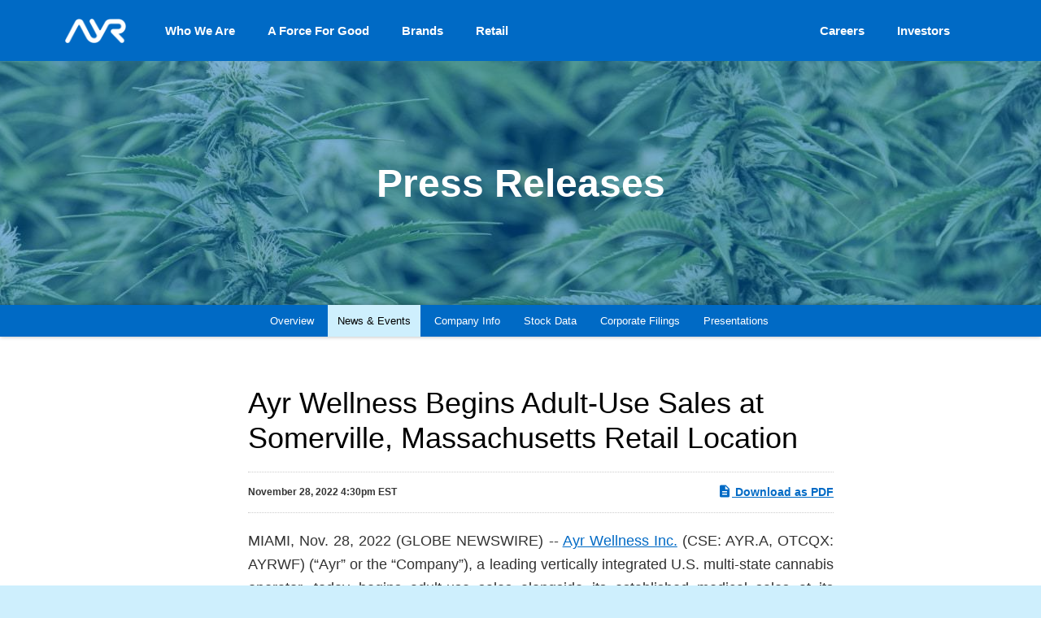

--- FILE ---
content_type: text/html; charset=UTF-8
request_url: https://ir.ayrwellness.com/news-events/press-releases/detail/184/ayr-wellness-begins-adult-use-sales-at-somerville
body_size: 11990
content:
<!DOCTYPE html>
<html lang="en">
    <head>
	    <meta http-equiv="x-ua-compatible" content="ie=edge">
        <meta charset="utf-8">
                        <link rel="alternate" type="application/rss+xml" title="Ayr Wellness Inc. - Recent News" href="https://ir.ayrwellness.com/news-events/press-releases/rss" />
                
        <title>Ayr Wellness Begins Adult-Use Sales at Somerville, Massachusetts Retail Location :: Ayr Wellness Inc. (AYR.A)</title>
        
        <link rel="canonical" href="https://ir.ayrwellness.com/news-events/press-releases/detail/184/ayr-wellness-begins-adult-use-sales-at-somerville">
<meta property="og:url" content="https://ir.ayrwellness.com/news-events/press-releases/detail/184/ayr-wellness-begins-adult-use-sales-at-somerville">


<meta property="og:site_name" content="Ayr Wellness Inc.">
<meta property="og:title" content="Ayr Wellness Begins Adult-Use Sales at Somerville, Massachusetts Retail Location">
<meta property="og:type" content="website">

<meta property="og:image" content="https://d1io3yog0oux5.cloudfront.net/_e2015a81b69de35edabc27ddb76ce980/ayrstrategies/db/727/6497/social_image_resized.jpg">
<meta name="twitter:card" content="summary_large_image">




<script type="application/ld+json">
	{"@context":"http:\/\/schema.org","@type":"Corporation","name":"Ayr Wellness Inc.","address":{"@type":"PostalAddress","streetAddress":"25 SE 2nd Ave Ste 550 #784","addressLocality":"Miami, FL","postalCode":"33131","addressCountry":""},"legalName":"Ayr Wellness Inc.","description":"Ayr is an expanding vertically integrated, U.S. multi-state cannabis operator. Based on the belief that everything starts with the quality of the plant, the Company's mission is to cultivate the finest quality cannabis at scale and deliver remarkable experiences to its customers every day.&nbsp;\r\nAyr\u2019s leadership team brings proven expertise in growing successful businesses through disciplined operational and financial management, and is committed to driving positive impact for customers, employees and the communities they touch.","tickerSymbol":": AYR.A","url":"https:\/\/ir.ayrwellness.com","logo":"https:\/\/d1io3yog0oux5.cloudfront.net\/_e2015a81b69de35edabc27ddb76ce980\/ayrstrategies\/logo.png","image":"https:\/\/d1io3yog0oux5.cloudfront.net\/_e2015a81b69de35edabc27ddb76ce980\/ayrstrategies\/db\/727\/6497\/social_image_resized.jpg","sameAs":[]}</script>        <meta name="viewport" content="initial-scale=1.0, width=device-width">
                <link rel="preconnect" href="https://d1io3yog0oux5.cloudfront.net">
        <link rel="preconnect" href="https://qmod.quotemedia.com">

        <link rel="stylesheet" id="wp-block-library-css" href="https://d1io3yog0oux5.cloudfront.net/_e2015a81b69de35edabc27ddb76ce980/ayrstrategies/files/theme/site-files/20231218/ayrwellness.com/wp-includes/css/dist/block-library/style.min.css" media="all">
<style id="classic-theme-styles-inline-css">
/*! This file is auto-generated */
.wp-block-button__link{color:#fff;background-color:#32373c;border-radius:9999px;box-shadow:none;text-decoration:none;padding:calc(.667em + 2px) calc(1.333em + 2px);font-size:1.125em}.wp-block-file__button{background:#32373c;color:#fff;text-decoration:none}
</style>
<link rel="stylesheet" id="hello-elementor-css" href="https://d1io3yog0oux5.cloudfront.net/_e2015a81b69de35edabc27ddb76ce980/ayrstrategies/files/theme/site-files/20231218/ayrwellness.com/wp-content/themes/hello-elementor/style.min.css" media="all">
<link rel="stylesheet" id="hello-elementor-theme-style-css" href="https://d1io3yog0oux5.cloudfront.net/_e2015a81b69de35edabc27ddb76ce980/ayrstrategies/files/theme/site-files/20231218/ayrwellness.com/wp-content/themes/hello-elementor/theme.min.css" media="all">
<link rel="stylesheet" id="elementor-frontend-css" href="https://d1io3yog0oux5.cloudfront.net/_e2015a81b69de35edabc27ddb76ce980/ayrstrategies/files/theme/site-files/20231218/ayrwellness.com/wp-content/uploads/elementor/css/custom-frontend-lite.min.css" media="all">
<link rel="stylesheet" id="elementor-post-5-css" href="https://d1io3yog0oux5.cloudfront.net/_e2015a81b69de35edabc27ddb76ce980/ayrstrategies/files/theme/site-files/20231218/ayrwellness.com/wp-content/uploads/elementor/css/post-5.css" media="all">
<link rel="stylesheet" id="elementor-icons-css" href="https://d1io3yog0oux5.cloudfront.net/_e2015a81b69de35edabc27ddb76ce980/ayrstrategies/files/theme/site-files/20231218/ayrwellness.com/wp-content/plugins/elementor/assets/lib/eicons/css/elementor-icons.min.css" media="all">
<link rel="stylesheet" id="swiper-css" href="https://d1io3yog0oux5.cloudfront.net/_e2015a81b69de35edabc27ddb76ce980/ayrstrategies/files/theme/site-files/20231218/ayrwellness.com/wp-content/plugins/elementor/assets/lib/swiper/css/swiper.min.css" media="all">
<link rel="stylesheet" id="elementor-pro-css" href="https://d1io3yog0oux5.cloudfront.net/_e2015a81b69de35edabc27ddb76ce980/ayrstrategies/files/theme/site-files/20231218/ayrwellness.com/wp-content/uploads/elementor/css/custom-pro-frontend-lite.min.css" media="all">
<link rel="stylesheet" id="elementor-global-css" href="https://d1io3yog0oux5.cloudfront.net/_e2015a81b69de35edabc27ddb76ce980/ayrstrategies/files/theme/site-files/20231218/ayrwellness.com/wp-content/uploads/elementor/css/global.css" media="all">
<link rel="stylesheet" id="elementor-post-2-css" href="https://d1io3yog0oux5.cloudfront.net/_e2015a81b69de35edabc27ddb76ce980/ayrstrategies/files/theme/site-files/20231218/ayrwellness.com/wp-content/uploads/elementor/css/post-2.css" media="all">
<link rel="stylesheet" id="elementor-post-9-css" href="https://d1io3yog0oux5.cloudfront.net/_e2015a81b69de35edabc27ddb76ce980/ayrstrategies/files/theme/site-files/20231218/ayrwellness.com/wp-content/uploads/elementor/css/post-9.css" media="all">
<link rel="stylesheet" id="elementor-post-506-css" href="https://d1io3yog0oux5.cloudfront.net/_e2015a81b69de35edabc27ddb76ce980/ayrstrategies/files/theme/site-files/20231218/ayrwellness.com/wp-content/uploads/elementor/css/post-506.css" media="all">
<link rel="stylesheet" id="elementor-icons-shared-0-css" href="https://d1io3yog0oux5.cloudfront.net/_e2015a81b69de35edabc27ddb76ce980/ayrstrategies/files/theme/site-files/20231218/ayrwellness.com/wp-content/plugins/elementor/assets/lib/font-awesome/css/fontawesome.min.css" media="all">
<link rel="stylesheet" id="elementor-icons-fa-solid-css" href="https://d1io3yog0oux5.cloudfront.net/_e2015a81b69de35edabc27ddb76ce980/ayrstrategies/files/theme/site-files/20231218/ayrwellness.com/wp-content/plugins/elementor/assets/lib/font-awesome/css/solid.min.css" media="all">
<link rel="stylesheet" id="elementor-icons-fa-brands-css" href="https://d1io3yog0oux5.cloudfront.net/_e2015a81b69de35edabc27ddb76ce980/ayrstrategies/files/theme/site-files/20231218/ayrwellness.com/wp-content/plugins/elementor/assets/lib/font-awesome/css/brands.min.css" media="all">
<style>
div#leftimage {
	overflow: hidden;
	position: relative;
}
div#rightimage {
	overflow: hidden;
	position: relative;
}
</style>
<style id="wp-custom-css">
.cretae-design .elementor-content-item.elementor-cta__image {
	position: relative;
	top: 70px;
}
.cretae-design .elementor-cta__description {
	opacity: 0;
}
.cretae-design:hover .elementor-content-item.elementor-cta__image {
	top: 0;
}
.cretae-design:hover .elementor-cta__description {
	opacity: 1;
	transition-delay: 0.1s;
}
.cretae-design:hover .elementor-cta__bg-overlay {
	background-color:#000000cf !important;
}
.cretae-design .elementor-cta__bg-overlay {
	background-color:  #0000009C !important;
}
/*  Age Gate Style Begins*/
.age-gate__headline{
	color:white!important;
}

.age-gate__submit--yes{
	color: #006ac6  !important;
	padding-left: 30px!important;
	padding-right: 30px!important;
	border-radius: 20px!important;
	background-color: white !important;
	border : 2px solid white !important;
}
.age-gate__submit--yes:hover{
	color:white!important;
	background-color:#006ac6 !important;
	border: 2px solid white!important;
}
.age-gate__submit--no{
	color: white !important;
	padding-left: 30px!important;
	padding-right: 30px!important;
	border-radius: 20px!important;
	background-color: #006ac6 !important;
	border-color: #003760 !important;
	border: 2px solid white!important;
}

.age-gate__submit--no:hover{
	color:white!important;
	background-color: #003760 !important;
	border: 2px solid #003760!important;
}
.age-gate__error-message,
.age-gate__errors, 
.age-gate__error{
	color : white!important;
}

.age-gate-logo-image, .age-gate-heading, .age-gate-heading-title, .age-gate-heading-title-logo{
	background-image: url("https://d1io3yog0oux5.cloudfront.net/_e2015a81b69de35edabc27ddb76ce980/ayrstrategies/files/theme/site-files/20231218/ayrwellness.com/wp-content/uploads/2023/01/download-8.png"!important);
}
/*  Age Gate Style Ends*/
</style>    	<script src="https://d1io3yog0oux5.cloudfront.net/_e2015a81b69de35edabc27ddb76ce980/ayrstrategies/files/theme/site-files/20231218/ayrwellness.com/wp-includes/js/jquery/jquery.min.js" id="jquery-core-js"></script>
<script src="https://d1io3yog0oux5.cloudfront.net/_e2015a81b69de35edabc27ddb76ce980/ayrstrategies/files/theme/site-files/20231218/ayrwellness.com/wp-includes/js/jquery/jquery-migrate.min.js" id="jquery-migrate-js"></script>
<script src="https://d1io3yog0oux5.cloudfront.net/_e2015a81b69de35edabc27ddb76ce980/ayrstrategies/files/theme/site-files/20231218/ajax.googleapis.com/ajax/libs/jquery/3.6.1/jquery.min.js"></script>    	
    	<link rel="icon" href="https://d1io3yog0oux5.cloudfront.net/_e2015a81b69de35edabc27ddb76ce980/ayrstrategies/files/theme/site-files/20231218/ayrwellness.com/wp-content/uploads/2023/01/cropped-favicon-32x32-2.png" sizes="32x32">
        <link rel="icon" href="https://d1io3yog0oux5.cloudfront.net/_e2015a81b69de35edabc27ddb76ce980/ayrstrategies/files/theme/site-files/20231218/ayrwellness.com/wp-content/uploads/2023/01/cropped-favicon-32x32-2.png" sizes="192x192">
        <link rel="apple-touch-icon" href="https://d1io3yog0oux5.cloudfront.net/_e2015a81b69de35edabc27ddb76ce980/ayrstrategies/files/theme/site-files/20231218/ayrwellness.com/wp-content/uploads/2023/01/cropped-favicon-32x32-2.png">
        <meta name="msapplication-TileImage" content="https://d1io3yog0oux5.cloudfront.net/_e2015a81b69de35edabc27ddb76ce980/ayrstrategies/files/theme/site-files/20231218/ayrwellness.com/wp-content/uploads/2023/01/cropped-favicon-32x32-2.png">
    	                <link href="https://d1io3yog0oux5.cloudfront.net/_e2015a81b69de35edabc27ddb76ce980/ayrstrategies/files/theme/css/ir.stockpr.css" rel="stylesheet" type="text/css" media="screen" />
                <link rel="stylesheet" href="https://d1io3yog0oux5.cloudfront.net/_e2015a81b69de35edabc27ddb76ce980/ayrstrategies/files/theme/css/style.css">
                
        
<!-- Google Tag Manager -->
<script>(function(w,d,s,l,i){w[l]=w[l]||[];w[l].push({'gtm.start':
new Date().getTime(),event:'gtm.js'});var f=d.getElementsByTagName(s)[0],
j=d.createElement(s),dl=l!='dataLayer'?'&l='+l:'';j.async=true;j.src=
'https://www.googletagmanager.com/gtm.js?id='+i+dl;f.parentNode.insertBefore(j,f);
})(window,document,'script','dataLayer','GTM-KHMJRZX');</script>
<!-- End Google Tag Manager -->    </head>    <body class="pg-107610 elementor-default elementor-template-full-width elementor-kit-8 elementor-page elementor-page-1959 page-type-ir-section-ir-news pg-news-events-press-releases ir has-sub-nav">
        <div class="general-wrapper">
            
    <!-- Google Tag Manager (noscript) -->
    <noscript><iframe src="https://www.googletagmanager.com/ns.html?id=GTM-KHMJRZX"
    height="0" width="0" style="display:none;visibility:hidden"></iframe></noscript>
    <!-- End Google Tag Manager (noscript) -->

<div data-elementor-type="header" data-elementor-id="9" class="elementor elementor-9 elementor-location-header">
	<section class="elementor-section elementor-top-section elementor-element elementor-element-8dbfd0a elementor-section-content-middle elementor-section-height-min-height elementor-hidden-tablet elementor-hidden-mobile_extra elementor-hidden-mobile elementor-section-boxed elementor-section-height-default elementor-section-items-middle" data-id="8dbfd0a" data-element_type="section" data-settings='{"background_background":"classic","sticky":"top","sticky_on":["widescreen","desktop","laptop","tablet_extra","tablet","mobile_extra","mobile"],"sticky_offset":0,"sticky_effects_offset":0}'>
		<div class="elementor-container elementor-column-gap-default">
			<div class="elementor-column elementor-col-33 elementor-top-column elementor-element elementor-element-440ea49" data-id="440ea49" data-element_type="column">
				<div class="elementor-widget-wrap elementor-element-populated">
					<div class="elementor-element elementor-element-b88bb44 elementor-widget elementor-widget-image" data-id="b88bb44" data-element_type="widget" data-widget_type="image.default">
						<div class="elementor-widget-container">
							<style>/*! elementor - v3.11.3 - 07-03-2023 */
.elementor-widget-image{text-align:center}.elementor-widget-image a{display:inline-block}.elementor-widget-image a img[src$=".svg"]{width:48px}.elementor-widget-image img{vertical-align:middle;display:inline-block}</style>
							<a href="https://ayrwellness.com"><img width="1280" height="511" src="https://d1io3yog0oux5.cloudfront.net/_e2015a81b69de35edabc27ddb76ce980/ayrstrategies/files/theme/site-files/20231218/ayrwellness.com/wp-content/uploads/2023/01/AYR-White.png" class="attachment-full size-full wp-image-18" alt="" srcset="https://d1io3yog0oux5.cloudfront.net/_e2015a81b69de35edabc27ddb76ce980/ayrstrategies/files/theme/site-files/20231218/ayrwellness.com/wp-content/uploads/2023/01/AYR-White.png 1280w, https://d1io3yog0oux5.cloudfront.net/_e2015a81b69de35edabc27ddb76ce980/ayrstrategies/files/theme/site-files/20231218/ayrwellness.com/wp-content/uploads/2023/01/AYR-White-300x120.png 300w, https://d1io3yog0oux5.cloudfront.net/_e2015a81b69de35edabc27ddb76ce980/ayrstrategies/files/theme/site-files/20231218/ayrwellness.com/wp-content/uploads/2023/01/AYR-White-1024x409.png 1024w, https://d1io3yog0oux5.cloudfront.net/_e2015a81b69de35edabc27ddb76ce980/ayrstrategies/files/theme/site-files/20231218/ayrwellness.com/wp-content/uploads/2023/01/AYR-White-768x307.png 768w" sizes="(max-width: 1280px) 100vw, 1280px"></a>
						</div>
					</div>
				</div>
			</div>
			<div class="elementor-column elementor-col-33 elementor-top-column elementor-element elementor-element-f15c005" data-id="f15c005" data-element_type="column">
				<div class="elementor-widget-wrap elementor-element-populated">
					<div class="elementor-element elementor-element-d887e54 elementor-nav-menu--dropdown-tablet elementor-nav-menu__text-align-aside elementor-nav-menu--toggle elementor-nav-menu--burger elementor-widget elementor-widget-nav-menu" data-id="d887e54" data-element_type="widget" data-settings='{"layout":"horizontal","submenu_icon":{"value":"&lt;i class=\"fas fa-caret-down\"&gt;&lt;\/i&gt;","library":"fa-solid"},"toggle":"burger"}' data-widget_type="nav-menu.default">
						<div class="elementor-widget-container">
							<link rel="stylesheet" href="https://d1io3yog0oux5.cloudfront.net/_e2015a81b69de35edabc27ddb76ce980/ayrstrategies/files/theme/site-files/20231218/ayrwellness.com/wp-content/uploads/elementor/css/custom-pro-widget-nav-menu.min.css">
							<nav class="elementor-nav-menu--main elementor-nav-menu__container elementor-nav-menu--layout-horizontal e--pointer-underline e--animation-fade">
								<ul id="menu-1-d887e54" class="elementor-nav-menu">
									<li class="menu-item menu-item-type-post_type menu-item-object-page menu-item-578"><a href="https://ayrwellness.com/who-we-are/" class="elementor-item">Who We Are</a></li>
									<li class="menu-item menu-item-type-post_type menu-item-object-page menu-item-864"><a href="https://ayrwellness.com/force-for-good/" class="elementor-item">A Force For Good</a></li>
									<li class="menu-item menu-item-type-post_type menu-item-object-page menu-item-865"><a href="https://ayrwellness.com/brands/" class="elementor-item">Brands</a></li>
									<li class="menu-item menu-item-type-post_type menu-item-object-page menu-item-504"><a href="https://ayrwellness.com/retail/" class="elementor-item">Retail</a></li>
								</ul>
							</nav>
							<div class="elementor-menu-toggle" role="button" tabindex="0" aria-label="Menu Toggle" aria-expanded="false">
								<i aria-hidden="true" role="presentation" class="elementor-menu-toggle__icon--open eicon-menu-bar"></i><i aria-hidden="true" role="presentation" class="elementor-menu-toggle__icon--close eicon-close"></i>
								<span class="elementor-screen-only">Menu</span>
							</div>
							<nav class="elementor-nav-menu--dropdown elementor-nav-menu__container" aria-hidden="true">
								<ul id="menu-2-d887e54" class="elementor-nav-menu">
									<li class="menu-item menu-item-type-post_type menu-item-object-page menu-item-578"><a href="https://ayrwellness.com/who-we-are/" class="elementor-item" tabindex="-1">Who We Are</a></li>
									<li class="menu-item menu-item-type-post_type menu-item-object-page menu-item-864"><a href="https://ayrwellness.com/force-for-good/" class="elementor-item" tabindex="-1">A Force For Good</a></li>
									<li class="menu-item menu-item-type-post_type menu-item-object-page menu-item-865"><a href="https://ayrwellness.com/brands/" class="elementor-item" tabindex="-1">Brands</a></li>
									<li class="menu-item menu-item-type-post_type menu-item-object-page menu-item-504"><a href="https://ayrwellness.com/retail/" class="elementor-item" tabindex="-1">Retail</a></li>
								</ul>
							</nav>
						</div>
					</div>
				</div>
			</div>
			<div class="elementor-column elementor-col-33 elementor-top-column elementor-element elementor-element-981e0d8" data-id="981e0d8" data-element_type="column">
				<div class="elementor-widget-wrap elementor-element-populated">
					<div class="elementor-element elementor-element-249ab25 elementor-nav-menu__align-right elementor-nav-menu--dropdown-tablet elementor-nav-menu__text-align-aside elementor-nav-menu--toggle elementor-nav-menu--burger elementor-widget elementor-widget-nav-menu" data-id="249ab25" data-element_type="widget" data-settings='{"layout":"horizontal","submenu_icon":{"value":"&lt;i class=\"fas fa-caret-down\"&gt;&lt;\/i&gt;","library":"fa-solid"},"toggle":"burger"}' data-widget_type="nav-menu.default">
						<div class="elementor-widget-container">
							<nav class="elementor-nav-menu--main elementor-nav-menu__container elementor-nav-menu--layout-horizontal e--pointer-underline e--animation-fade">
								<ul id="menu-1-249ab25" class="elementor-nav-menu">
									<li class="menu-item menu-item-type-post_type menu-item-object-page menu-item-1153"><a href="https://ayrwellness.com/careers/" class="elementor-item">Careers</a></li>
									<li class="menu-item menu-item-type-custom menu-item-object-custom menu-item-20"><a href="https://ir.ayrwellness.com/" class="elementor-item">Investors</a></li>
								</ul>
							</nav>
							<div class="elementor-menu-toggle" role="button" tabindex="0" aria-label="Menu Toggle" aria-expanded="false">
								<i aria-hidden="true" role="presentation" class="elementor-menu-toggle__icon--open eicon-menu-bar"></i><i aria-hidden="true" role="presentation" class="elementor-menu-toggle__icon--close eicon-close"></i>
								<span class="elementor-screen-only">Menu</span>
							</div>
							<nav class="elementor-nav-menu--dropdown elementor-nav-menu__container" aria-hidden="true">
								<ul id="menu-2-249ab25" class="elementor-nav-menu">
									<li class="menu-item menu-item-type-post_type menu-item-object-page menu-item-1153"><a href="https://ayrwellness.com/careers/" class="elementor-item" tabindex="-1">Careers</a></li>
									<li class="menu-item menu-item-type-custom menu-item-object-custom menu-item-20"><a href="https://ir.ayrwellness.com/" class="elementor-item" tabindex="-1">Investors</a></li>
								</ul>
							</nav>
						</div>
					</div>
				</div>
			</div>
		</div>
	</section>
	<section class="elementor-section elementor-top-section elementor-element elementor-element-c172f1f elementor-section-content-middle elementor-section-full_width elementor-section-height-min-height elementor-hidden-widescreen elementor-hidden-desktop elementor-hidden-laptop elementor-hidden-tablet_extra elementor-section-height-default elementor-section-items-middle" data-id="c172f1f" data-element_type="section" data-settings='{"background_background":"classic"}'>
		<div class="elementor-container elementor-column-gap-default">
			<div class="elementor-column elementor-col-50 elementor-top-column elementor-element elementor-element-3e9b516" data-id="3e9b516" data-element_type="column">
				<div class="elementor-widget-wrap elementor-element-populated">
					<div class="elementor-element elementor-element-ef2dce2 elementor-widget elementor-widget-image" data-id="ef2dce2" data-element_type="widget" data-widget_type="image.default">
						<div class="elementor-widget-container">
							<a href="https://ayrwellness.com"><img width="1280" height="511" src="https://d1io3yog0oux5.cloudfront.net/_e2015a81b69de35edabc27ddb76ce980/ayrstrategies/files/theme/site-files/20231218/ayrwellness.com/wp-content/uploads/2023/01/AYR-White.png" class="attachment-full size-full wp-image-18" alt="" srcset="https://d1io3yog0oux5.cloudfront.net/_e2015a81b69de35edabc27ddb76ce980/ayrstrategies/files/theme/site-files/20231218/ayrwellness.com/wp-content/uploads/2023/01/AYR-White.png 1280w, https://d1io3yog0oux5.cloudfront.net/_e2015a81b69de35edabc27ddb76ce980/ayrstrategies/files/theme/site-files/20231218/ayrwellness.com/wp-content/uploads/2023/01/AYR-White-300x120.png 300w, https://d1io3yog0oux5.cloudfront.net/_e2015a81b69de35edabc27ddb76ce980/ayrstrategies/files/theme/site-files/20231218/ayrwellness.com/wp-content/uploads/2023/01/AYR-White-1024x409.png 1024w, https://d1io3yog0oux5.cloudfront.net/_e2015a81b69de35edabc27ddb76ce980/ayrstrategies/files/theme/site-files/20231218/ayrwellness.com/wp-content/uploads/2023/01/AYR-White-768x307.png 768w" sizes="(max-width: 1280px) 100vw, 1280px"></a>
						</div>
					</div>
				</div>
			</div>
			<div class="elementor-column elementor-col-50 elementor-top-column elementor-element elementor-element-25e8cbe" data-id="25e8cbe" data-element_type="column">
				<div class="elementor-widget-wrap elementor-element-populated">
					<div class="elementor-element elementor-element-faeffc6 elementor-nav-menu__align-right elementor-nav-menu--stretch elementor-nav-menu--dropdown-tablet elementor-nav-menu__text-align-aside elementor-nav-menu--toggle elementor-nav-menu--burger elementor-widget elementor-widget-nav-menu" data-id="faeffc6" data-element_type="widget" data-settings='{"full_width":"stretch","layout":"horizontal","submenu_icon":{"value":"&lt;i class=\"fas fa-caret-down\"&gt;&lt;\/i&gt;","library":"fa-solid"},"toggle":"burger"}' data-widget_type="nav-menu.default">
						<div class="elementor-widget-container">
							<nav class="elementor-nav-menu--main elementor-nav-menu__container elementor-nav-menu--layout-horizontal e--pointer-underline e--animation-fade">
								<ul id="menu-1-faeffc6" class="elementor-nav-menu">
									<li class="menu-item menu-item-type-post_type menu-item-object-page menu-item-578"><a href="https://ayrwellness.com/who-we-are/" class="elementor-item">Who We Are</a></li>
									<li class="menu-item menu-item-type-post_type menu-item-object-page menu-item-864"><a href="https://ayrwellness.com/force-for-good/" class="elementor-item">A Force For Good</a></li>
									<li class="menu-item menu-item-type-post_type menu-item-object-page menu-item-865"><a href="https://ayrwellness.com/brands/" class="elementor-item">Brands</a></li>
									<li class="menu-item menu-item-type-post_type menu-item-object-page menu-item-504"><a href="https://ayrwellness.com/retail/" class="elementor-item">Retail</a></li>
								</ul>
							</nav>
							<div class="elementor-menu-toggle" role="button" tabindex="0" aria-label="Menu Toggle" aria-expanded="false">
								<i aria-hidden="true" role="presentation" class="elementor-menu-toggle__icon--open eicon-menu-bar"></i><i aria-hidden="true" role="presentation" class="elementor-menu-toggle__icon--close eicon-close"></i>
								<span class="elementor-screen-only">Menu</span>
							</div>
							<nav class="elementor-nav-menu--dropdown elementor-nav-menu__container" aria-hidden="true">
								<ul id="menu-2-faeffc6" class="elementor-nav-menu">
									<li class="menu-item menu-item-type-post_type menu-item-object-page menu-item-578"><a href="https://ayrwellness.com/who-we-are/" class="elementor-item" tabindex="-1">Who We Are</a></li>
									<li class="menu-item menu-item-type-post_type menu-item-object-page menu-item-864"><a href="https://ayrwellness.com/force-for-good/" class="elementor-item" tabindex="-1">A Force For Good</a></li>
									<li class="menu-item menu-item-type-post_type menu-item-object-page menu-item-865"><a href="https://ayrwellness.com/brands/" class="elementor-item" tabindex="-1">Brands</a></li>
									<li class="menu-item menu-item-type-post_type menu-item-object-page menu-item-504"><a href="https://ayrwellness.com/retail/" class="elementor-item" tabindex="-1">Retail</a></li>
								</ul>
							</nav>
						</div>
					</div>
				</div>
			</div>
		</div>
	</section>
</div>

            <header class="page-banner overlay" style="background: url(https://d1io3yog0oux5.cloudfront.net/_e2015a81b69de35edabc27ddb76ce980/ayrstrategies/files/theme/images/pagebanner-default.jpg);background-position: 50% 50%;background-repeat: no-repeat;background-size: cover;background-color: #333;">
    	<div class="container">
	    <div class="row justify-content-center">
	        <div class="col-lg-10">
                <h1>Press Releases</h1>
            </div>
            <div class="col-lg-8 col-md-10">
                                    	    </div>
        </div>
    </div>
    </header>            <nav id="sectionNav" class="sub-navigation-wrapper" aria-label="Investors Section">
    <div class="sub-navigation affixed">
    	<div class="container">
            <a class="visible-xs visible-sm mobile-sub-nav-trigger collapsed" data-toggle="collapse" data-target="#sub-navigation">
                <div class="trigger-container">
            		<div class="meat"></div>
              		<div class="meat"></div>
              		<div class="meat"></div>
              	</div>
            	Investors            </a>
            <div class="collapse sb-nav clearfix"  id="sub-navigation">
                <h3>Investors</h3>
                <ul>
                                        <li class="">
                        <a href="/"
                            target="_self"
                                                    >Overview</a>
                                            </li>
                	                    <li class="has-children active dropdown">
                        <a href="/news-events"
                            target="_self"
                                                    >News &amp; Events</a>
                                                <ul class="dropdown-menu">
                                                        <li class="">
                                <a href="/news-events"
                                    target="_self"
                                                                    >Overview</a>
                                                            </li>
                                                        <li class="active active-landing">
                                <a href="/news-events/press-releases"
                                    target="_self"
                                                                    >Press Releases</a>
                                                            </li>
                                                        <li class="">
                                <a href="/news-events/ir-calendar"
                                    target="_self"
                                                                    >IR Calendar</a>
                                                            </li>
                                                        <li class="">
                                <a href="/news-events/email-alerts"
                                    target="_self"
                                                                    >Email Alerts</a>
                                                            </li>
                                                        <li class="">
                                <a href="/news-events/annual-and-special-meeting"
                                    target="_self"
                                                                    >Annual and Special Meeting</a>
                                                            </li>
                                                    </ul>
                                            </li>
                	                    <li class="has-children dropdown">
                        <a href="/company-information"
                            target="_self"
                                                    >Company Info</a>
                                                <ul class="dropdown-menu">
                                                        <li class="">
                                <a href="/company-information"
                                    target="_self"
                                                                    >Overview</a>
                                                            </li>
                                                        <li class="">
                                <a href="/company-information/board-of-directors"
                                    target="_self"
                                                                    >Board of Directors</a>
                                                            </li>
                                                        <li class="">
                                <a href="/company-information/management-team"
                                    target="_self"
                                                                    >Management Team</a>
                                                            </li>
                                                        <li class="">
                                <a href="/company-information/contacts"
                                    target="_self"
                                                                    >Contacts</a>
                                                            </li>
                                                        <li class="">
                                <a href="/company-information/faq"
                                    target="_self"
                                                                    >FAQ</a>
                                                            </li>
                                                    </ul>
                                            </li>
                	                    <li class="has-children dropdown">
                        <a href="/stock-data"
                            target="_self"
                                                    >Stock Data</a>
                                                <ul class="dropdown-menu">
                                                        <li class="">
                                <a href="/stock-data/otcqx-ayrwf"
                                    target="_self"
                                                                    >OTCQX: AYRWF</a>
                                                            </li>
                                                        <li class="">
                                <a href="/stock-data/cse-ayr"
                                    target="_self"
                                                                    >CSE: AYR</a>
                                                            </li>
                                                    </ul>
                                            </li>
                	                    <li class="has-children dropdown">
                        <a href="/financial-results"
                            target="_self"
                                                    >Corporate Filings</a>
                                                <ul class="dropdown-menu">
                                                        <li class="">
                                <a href="/financial-results/sec-filings"
                                    target="_self"
                                                                    >SEC Filings</a>
                                                            </li>
                                                        <li class="">
                                <a href="https://www.sedarplus.ca/landingpage/"
                                    target="_blank"
                                    rel="noopener"                                >SEDAR</a>
                                                            </li>
                                                        <li class="">
                                <a href="/financial-results/tax-information"
                                    target="_self"
                                                                    >Canadian Disclosures</a>
                                                            </li>
                                                        <li class="">
                                <a href="/financial-results/noteholders-information"
                                    target="_self"
                                                                    >Noteholders Information</a>
                                                            </li>
                                                    </ul>
                                            </li>
                	                    <li class="">
                        <a href="/presentations"
                            target="_self"
                                                    >Presentations</a>
                                            </li>
                	                </ul>
            </div>
        </div>
    </div>
</nav>                
            <div class="container">
                <div class="row justify-content-center">
                                        <div class="col-lg-8">
                                                    <aside id="tertiaryNav">
                                <nav id="tertiary-navigation">
    <ul>
        <li class="sidebar-title">
            <h3>News &amp; Events</h3>
        </li>
                <li class="">
            <a href="/news-events" target="_self"
                >Overview</a>
            
                    </li>
                <li class="active active-landing">
            <a href="/news-events/press-releases" target="_self"
                >Press Releases</a>
            
                    </li>
                <li class="">
            <a href="/news-events/ir-calendar" target="_self"
                >IR Calendar</a>
            
                    </li>
                <li class="">
            <a href="/news-events/email-alerts" target="_self"
                >Email Alerts</a>
            
                    </li>
                <li class="">
            <a href="/news-events/annual-and-special-meeting" target="_self"
                >Annual and Special Meeting</a>
            
                    </li>
            </ul>
</nav>                            </aside>
                                                <main id="mainContent" class="main-content has-tertiary-nav">
                                <article class="full-news-article">
        <h1 class="article-heading">Ayr Wellness Begins Adult-Use Sales at Somerville, Massachusetts Retail Location</h1>
        <div class="related-documents-line hidden-print row justify-content-between align-items-center">  
            <time datetime="2022-11-28T16:30:00" class="date pull-left">
                November 28, 2022 4:30pm EST            </time>
            <a href="https://d1io3yog0oux5.cloudfront.net/_e2015a81b69de35edabc27ddb76ce980/ayrstrategies/news/2022-11-28_Ayr_Wellness_Begins_Adult_Use_Sales_at_Somerville__184.pdf" class="link" title="PDF: Ayr Wellness Begins Adult-Use Sales at Somerville, Massachusetts Retail Location" target="_blank" rel="noopener">
                <span class="eqicon-PDF"></span> Download as PDF
            </a>
        </div>
        
        
    	
<p align="justify">MIAMI, Nov.  28, 2022  (GLOBE NEWSWIRE) -- <a href="https://www.globenewswire.com/Tracker?data=DGoMz1NThbJRT-ZxXyuCeXgOD7gmXGZxgPF-XsUFjzIK7nYOJ_7guBH89s0pOkfhd4JDJcv6HxeSFlyJzxv0Tw==" rel="nofollow" target="_blank">Ayr Wellness Inc.</a> (CSE: AYR.A, OTCQX: AYRWF) (“Ayr” or the “Company”), a leading vertically integrated U.S. multi-state cannabis operator, today begins adult-use sales alongside its established medical sales at its Somerville, MA retail location.<br></p>  <p align="justify">Located at <a href="https://www.globenewswire.com/Tracker?data=[base64]" rel="nofollow" target="_blank">240 Elm St, Somerville, MA 02144</a>, Sira Naturals Somerville is located within the bustling Davis Square – home to many of the community’s favorite restaurants and shops – and just minutes from Tufts and Harvard universities. The dispensary is located in one of the most densely populated areas of Boston and is easily accessed via the Davis Square Massachusetts Bay Transportation Authority (“T”) stop. Ayr’s retail footprint in Massachusetts now includes AYR Back Bay serving adult-use consumers; AYR Watertown and Sira Naturals Somerville, which serve both medical patients and adult-use consumers; and Sira Naturals Needham serving medical patients.</p>  <p align="justify">"We are excited to add adult-use sales to our Somerville location, introducing our portfolio of high-quality branded products to more cannabis consumers, as we continue to serve our loyal medical patients at this location,” said Jonathan Sandelman, Founder and CEO of Ayr. “We are grateful to our neighbors in Somerville, who have been phenomenal partners from the first day Sira Naturals opened to serve medical patients in 2017. We look forward to further strengthening our place in the community and being a force for good in Somerville.”</p>  <p align="justify">Sira Naturals and Ayr Wellness have been long dedicated to enacting positive change in the Somerville community. As a member of the Medical Marijuana Community Benefits Association (CBA), the Company collaboratively developed prevention, diversion and mental health policy and programs for children and young adults. As a founding member of CulivatED, the Company strengthened its commitment to social justice in Somerville by focusing on equity for those most disproportionately harmed by cannabis prohibition. Through these memberships and other community initiatives, Ayr remains committed to the tradition of social justice and community service as a Force for Good within the Somerville community and the Commonwealth of Massachusetts.</p>  <p align="justify">“We are grateful to the City of Somerville for creating an adult use cannabis program grounded in social justice and equity – concepts that underlie Ayr’s voluntary community partnerships with the Community Action Agency of Somerville (CAAS) and UFCW local 1445,” continued Sandelman. “Community is the most important aspect of our business, as it defines who we are as a company. Now, as we welcome adult-use consumers to our Somerville location, we look forward to creating even stronger ties to the local community.”</p>  <p align="justify">To learn more about Ayr Wellness visit <a href="https://www.globenewswire.com/Tracker?data=CqT5PXRfSod2OMC3MHNUvJNDs-28duEiK9wF-2KG_UMLLMAQIzV7LMVY6SXGtW4TOV1mmmwTwT-XRWG2iuHWpGpdzFPhkGGi6oVmq6EtKP0=" rel="nofollow" target="_blank">www.ayrwellness.com</a>. To locate your nearest Massachusetts store, visit <a href="https://www.globenewswire.com/Tracker?data=CqT5PXRfSod2OMC3MHNUvDPM1mwblI1FiL8DSr1tXIw9Iv3GJ-AZhzcRWYx6RPZ6JfGMYriNPEOYe2wlH4IoQUqzpcxUzj3VUl_agAkG5sk=" rel="nofollow" target="_blank">www.ayrmassachusetts.com</a>.</p>  <p align="justify"><strong>Forward-Looking Statements</strong></p>  <p align="justify">Certain information contained in this news release may be forward-looking statements within the meaning of applicable securities laws. Forward-looking statements are often, but not always, identified by the use of words such as “target”, “expect”, “anticipate”, “believe”, “foresee”, “could”, “would”, “estimate”, “goal”, “outlook”, “intend”, “plan”, “seek”, “will”, “may”, “tracking”, “pacing” and “should” and similar expressions or words suggesting future outcomes. This news release includes forward-looking information and statements pertaining to, among other things, Ayr’s future growth plans. Numerous risks and uncertainties could cause the actual events and results to differ materially from the estimates, beliefs and assumptions expressed or implied in the forward-looking statements, including, but not limited to: anticipated strategic, operational and competitive benefits may not be realized; events or series of events, including in connection with COVID-19, may cause business interruptions; required regulatory approvals may not be obtained in a timely manner or at all; inflationary pressures may increase input costs; supply chain issues may hamper production and distribution; scientific research regarding cannabis is still in its early stages and is subject to change as further research is completed; state laws may restrict or prevent inter-state commerce in cannabis products; acquisitions may not be able to be completed on satisfactory terms or at all; and Ayr may not be able to raise needed additional debt or equity capital. Among other things, Ayr has assumed that its businesses will operate as anticipated, that it will be able to complete acquisitions on reasonable terms, and that all required regulatory approvals will be obtained on satisfactory terms and within expected time frames. Forward-looking estimates and assumptions involve known and unknown risks and uncertainties that may cause actual results to differ materially. While Ayr believes there is a reasonable basis for these assumptions, such estimates may not be met. These estimates represent forward-looking information. Actual results may vary and differ materially from the estimates.</p>  <p align="justify"><strong>About Ayr Wellness Inc.</strong><br>Ayr is an expanding vertically integrated, U.S. multi-state cannabis operator. Based on the belief that everything starts with the quality of the plant, the Company’s mission is to cultivate the finest quality cannabis at scale and deliver remarkable experiences to its customers every day.</p>  <p align="justify">Ayr’s leadership team brings proven expertise in growing successful businesses through disciplined operational and financial management, and is committed to driving positive impact for customers, employees and the communities they serve. For more information, please visit <a href="https://www.globenewswire.com/Tracker?data=CqT5PXRfSod2OMC3MHNUvEtBg3PfjLs06rV1Hy4nEKgxJ0viASuMBjxvefGJ1FItKKh0e0y17XMoz7X3b5z4cgGIhyUbjq-Z1wjFXz51OUk=" rel="nofollow" target="_blank">www.ayrwellness.com</a>.</p>  <p align="justify"><strong>Company/Media Contact:</strong><br>Robert Vanisko<br>VP, Corporate Communications<br>Email: <a href="https://www.globenewswire.com/Tracker?data=eVb8MLA_-y0eduJy_q1z5bM1dTRwcg5JOogAk9INawTrhawKf1JCrUu0dqQb0IgUx18OQrwhBQX_rcRqJbGWfRgxWWkP0HcmPlU_tM7dLXChOoGfDYysqqvPC2IQ_OKu" rel="nofollow" target="_blank">robert.vanisko@ayrwellness.com</a></p>  <p align="justify"><strong>Investor Relations Contact:</strong><br>Sean Mansouri, CFA <br>Elevate IR<br>T: (720) 330-2829 <br>Email: <a href="https://www.globenewswire.com/Tracker?data=5rzgBibiNijWfMQXmhaBhvKDrWPVou-ma06xjQMVDTmTkpwjH3UIsxpujHLkW-WiO36lt74qm789oxzjZ1MHYJQ2jM5TRGnSQCFv3PJjHKU=" rel="nofollow" target="_blank">IR@ayrwellness.com</a></p> <img class="__GNW8366DE3E__IMG" src="https://www.globenewswire.com/newsroom/ti?nf=ODcwNDQ3NCM1Mjg1NjMxIzIxODQzOTU="> <br><img src="https://ml.globenewswire.com/media/YTc5YjljMjYtOTBlMy00OTJkLTg0M2UtNTE3OGVmNDhjNTY5LTExOTU5NDk=/tiny/Ayr-Wellness-Inc-.png"><p><a href="https://www.globenewswire.com/NewsRoom/AttachmentNg/51ac467d-1706-47df-9225-b682c5bd9aa6"><img src="https://ml.globenewswire.com/media/51ac467d-1706-47df-9225-b682c5bd9aa6/small/ayr-blue-rgb-jpg.jpg" border="0" width="150" height="84" alt="Primary Logo"></a></p>
Source: Ayr Wellness Inc.
    	<p class="spr-ir-news-article-date">Released November 28, 2022</p>
    </article>
                                                        </main>
                    </div>    
                </div>
            </div><!-- //container-->
            <div class="module-quick-links">
    <ul>
                <li>
            <a href="/news-events/email-alerts" class="email">Email Alerts</a>
        </li>
                                <li><a href="/company-information/contacts" class="contacts">Contacts</a></li>
                        <li><a href="https://ir.ayrwellness.com/news-events/press-releases/rss" class="rss" target="_blank" rel="noopener">RSS News Feed</a></li>
            </ul>
</div><div data-elementor-type="footer" data-elementor-id="506" class="elementor elementor-506 elementor-location-footer">
	<section class="elementor-section elementor-top-section elementor-element elementor-element-8fdbbe9 elementor-section-boxed elementor-section-height-default elementor-section-height-default" data-id="8fdbbe9" data-element_type="section" data-settings='{"background_background":"classic"}'>
		<div class="elementor-container elementor-column-gap-default">
			<div class="elementor-column elementor-col-33 elementor-top-column elementor-element elementor-element-cd5f6bc" data-id="cd5f6bc" data-element_type="column">
				<div class="elementor-widget-wrap elementor-element-populated">
					<div class="elementor-element elementor-element-79c9e16 elementor-widget elementor-widget-image" data-id="79c9e16" data-element_type="widget" data-widget_type="image.default">
						<div class="elementor-widget-container">
							<img width="1314" height="525" src="https://d1io3yog0oux5.cloudfront.net/_e2015a81b69de35edabc27ddb76ce980/ayrstrategies/files/theme/site-files/20231218/ayrwellness.com/wp-content/uploads/2023/01/AYR-White.svg" class="attachment-full size-full wp-image-510" alt="" loading="lazy">
						</div>
					</div>
					<div class="elementor-element elementor-element-ca54f73 elementor-shape-circle e-grid-align-left e-grid-align-mobile-center elementor-grid-0 elementor-widget elementor-widget-social-icons" data-id="ca54f73" data-element_type="widget" data-widget_type="social-icons.default">
						<div class="elementor-widget-container">
							<div class="elementor-social-icons-wrapper elementor-grid">
								<span class="elementor-grid-item">
									<a class="elementor-icon elementor-social-icon elementor-social-icon-facebook elementor-repeater-item-ef73bdc" href="https://www.facebook.com/Ayr-Wellness-103454418291336" target="_blank">
										<span class="elementor-screen-only">Facebook</span>
										<i class="fab fa-facebook"></i>
									</a>
								</span>
								<span class="elementor-grid-item">
									<a class="elementor-icon elementor-social-icon elementor-social-icon-instagram elementor-repeater-item-cc1ba6f" href="https://www.instagram.com/ayrwellness" target="_blank">
										<span class="elementor-screen-only">Instagram</span>
										<i class="fab fa-instagram"></i>
									</a>
								</span>
								<span class="elementor-grid-item">
									<a class="elementor-icon elementor-social-icon elementor-social-icon-twitter elementor-repeater-item-5c92d4f" href="https://twitter.com/AyrWellness" target="_blank">
										<span class="elementor-screen-only">Twitter</span>
										<i class="fab fa-twitter"></i>
									</a>
								</span>
								<span class="elementor-grid-item">
									<a class="elementor-icon elementor-social-icon elementor-social-icon-linkedin elementor-repeater-item-d64f3c3" href="https://www.linkedin.com/company/ayr-wellness-inc" target="_blank">
										<span class="elementor-screen-only">Linkedin</span>
										<i class="fab fa-linkedin"></i>
									</a>
								</span>
							</div>
						</div>
					</div>
					<div class="elementor-element elementor-element-02db184 elementor-widget elementor-widget-text-editor" data-id="02db184" data-element_type="widget" data-widget_type="text-editor.default">
						<div class="elementor-widget-container">
							<p>AYR Wellness, Inc.</p>
						</div>
					</div>
					<div class="elementor-element elementor-element-6193268 elementor-widget elementor-widget-text-editor" data-id="6193268" data-element_type="widget" data-widget_type="text-editor.default">
						<div class="elementor-widget-container">
							<p>25 SE 2nd Ave, <br>Ste 550 #784<br>Miami, FL 33131</p>
						</div>
					</div>
				</div>
			</div>
			<div class="elementor-column elementor-col-33 elementor-top-column elementor-element elementor-element-9243185" data-id="9243185" data-element_type="column">
				<div class="elementor-widget-wrap elementor-element-populated">
					<div class="elementor-element elementor-element-04b26bc elementor-align-left elementor-mobile-align-center elementor-list-item-link-full_width elementor-widget elementor-widget-icon-list" data-id="04b26bc" data-element_type="widget" data-widget_type="icon-list.default">
						<div class="elementor-widget-container">
							<link rel="stylesheet" href="https://d1io3yog0oux5.cloudfront.net/_e2015a81b69de35edabc27ddb76ce980/ayrstrategies/files/theme/site-files/20231218/ayrwellness.com/wp-content/uploads/elementor/css/custom-widget-icon-list.min.css">
							<ul class="elementor-icon-list-items">
								<li class="elementor-icon-list-item">
									<a href="https://ayrwellness.com/who-we-are/">
										<span class="elementor-icon-list-text">Who We Are</span>
									</a>
								</li>
								<li class="elementor-icon-list-item">
									<a href="https://ayrwellness.com/brands/">
										<span class="elementor-icon-list-text">Our Brands</span>
									</a>
								</li>
								<li class="elementor-icon-list-item">
									<a href="https://ayrwellness.com/retail/">
										<span class="elementor-icon-list-text">Retail</span>
									</a>
								</li>
							</ul>
						</div>
					</div>
				</div>
			</div>
			<div class="elementor-column elementor-col-33 elementor-top-column elementor-element elementor-element-2b38d26" data-id="2b38d26" data-element_type="column">
				<div class="elementor-widget-wrap elementor-element-populated">
					<div class="elementor-element elementor-element-358d426 elementor-align-left elementor-mobile-align-center elementor-list-item-link-full_width elementor-widget elementor-widget-icon-list" data-id="358d426" data-element_type="widget" data-widget_type="icon-list.default">
						<div class="elementor-widget-container">
							<ul class="elementor-icon-list-items">
								<li class="elementor-icon-list-item">
									<a href="https://ayrwellness.com/force-for-good/">
										<span class="elementor-icon-list-text">A Force for Good</span>
									</a>
								</li>
								<li class="elementor-icon-list-item">
									<a href="https://ayrwellness.com/careers/">
										<span class="elementor-icon-list-text">Careers</span>
									</a>
								</li>
								<li class="elementor-icon-list-item">
									<a href="https://ir.ayrwellness.com/">
										<span class="elementor-icon-list-text">Investors</span>
									</a>
								</li>
							</ul>
						</div>
					</div>
				</div>
			</div>
		</div>
	</section>
	<section class="elementor-section elementor-top-section elementor-element elementor-element-bce6989 elementor-section-boxed elementor-section-height-default elementor-section-height-default" data-id="bce6989" data-element_type="section" data-settings='{"background_background":"classic"}'>
		<div class="elementor-container elementor-column-gap-default">
			<div class="elementor-column elementor-col-50 elementor-top-column elementor-element elementor-element-9e7b537" data-id="9e7b537" data-element_type="column">
				<div class="elementor-widget-wrap elementor-element-populated">
					<div class="elementor-element elementor-element-dcfa77b elementor-widget elementor-widget-text-editor" data-id="dcfa77b" data-element_type="widget" data-widget_type="text-editor.default">
						<div class="elementor-widget-container">
							<p><span style="color: #ffffff;">Copyright 2021 – 2024 AYR Wellness, Inc. | <a style="color: #ffffff;" href="https://ayrwellness.com/privacy-policy/">Privacy Policy</a></span></p>
						</div>
					</div>
				</div>
			</div>
			<div class="elementor-column elementor-col-50 elementor-top-column elementor-element elementor-element-cc8b3ae" data-id="cc8b3ae" data-element_type="column">
				<div class="elementor-widget-wrap"></div>
			</div>
		</div>
	</section>
</div>
<style>/*! elementor - v3.11.3 - 07-03-2023 */
.elementor-widget-social-icons.elementor-grid-0 .elementor-widget-container,.elementor-widget-social-icons.elementor-grid-mobile-0 .elementor-widget-container,.elementor-widget-social-icons.elementor-grid-tablet-0 .elementor-widget-container{line-height:1;font-size:0}.elementor-widget-social-icons:not(.elementor-grid-0):not(.elementor-grid-tablet-0):not(.elementor-grid-mobile-0) .elementor-grid{display:inline-grid}.elementor-widget-social-icons .elementor-grid{grid-column-gap:var(--grid-column-gap,5px);grid-row-gap:var(--grid-row-gap,5px);grid-template-columns:var(--grid-template-columns);justify-content:var(--justify-content,center);justify-items:var(--justify-content,center)}.elementor-icon.elementor-social-icon{font-size:var(--icon-size,25px);line-height:var(--icon-size,25px);width:calc(var(--icon-size, 25px) + (2 * var(--icon-padding, .5em)));height:calc(var(--icon-size, 25px) + (2 * var(--icon-padding, .5em)))}.elementor-social-icon{--e-social-icon-icon-color:#fff;display:inline-flex;background-color:#818a91;align-items:center;justify-content:center;text-align:center;cursor:pointer}.elementor-social-icon i{color:var(--e-social-icon-icon-color)}.elementor-social-icon svg{fill:var(--e-social-icon-icon-color)}.elementor-social-icon:last-child{margin:0}.elementor-social-icon:hover{opacity:.9;color:#fff}.elementor-social-icon-android{background-color:#a4c639}.elementor-social-icon-apple{background-color:#999}.elementor-social-icon-behance{background-color:#1769ff}.elementor-social-icon-bitbucket{background-color:#205081}.elementor-social-icon-codepen{background-color:#000}.elementor-social-icon-delicious{background-color:#39f}.elementor-social-icon-deviantart{background-color:#05cc47}.elementor-social-icon-digg{background-color:#005be2}.elementor-social-icon-dribbble{background-color:#ea4c89}.elementor-social-icon-elementor{background-color:#d30c5c}.elementor-social-icon-envelope{background-color:#ea4335}.elementor-social-icon-facebook,.elementor-social-icon-facebook-f{background-color:#3b5998}.elementor-social-icon-flickr{background-color:#0063dc}.elementor-social-icon-foursquare{background-color:#2d5be3}.elementor-social-icon-free-code-camp,.elementor-social-icon-freecodecamp{background-color:#006400}.elementor-social-icon-github{background-color:#333}.elementor-social-icon-gitlab{background-color:#e24329}.elementor-social-icon-globe{background-color:#818a91}.elementor-social-icon-google-plus,.elementor-social-icon-google-plus-g{background-color:#dd4b39}.elementor-social-icon-houzz{background-color:#7ac142}.elementor-social-icon-instagram{background-color:#262626}.elementor-social-icon-jsfiddle{background-color:#487aa2}.elementor-social-icon-link{background-color:#818a91}.elementor-social-icon-linkedin,.elementor-social-icon-linkedin-in{background-color:#0077b5}.elementor-social-icon-medium{background-color:#00ab6b}.elementor-social-icon-meetup{background-color:#ec1c40}.elementor-social-icon-mixcloud{background-color:#273a4b}.elementor-social-icon-odnoklassniki{background-color:#f4731c}.elementor-social-icon-pinterest{background-color:#bd081c}.elementor-social-icon-product-hunt{background-color:#da552f}.elementor-social-icon-reddit{background-color:#ff4500}.elementor-social-icon-rss{background-color:#f26522}.elementor-social-icon-shopping-cart{background-color:#4caf50}.elementor-social-icon-skype{background-color:#00aff0}.elementor-social-icon-slideshare{background-color:#0077b5}.elementor-social-icon-snapchat{background-color:#fffc00}.elementor-social-icon-soundcloud{background-color:#f80}.elementor-social-icon-spotify{background-color:#2ebd59}.elementor-social-icon-stack-overflow{background-color:#fe7a15}.elementor-social-icon-steam{background-color:#00adee}.elementor-social-icon-stumbleupon{background-color:#eb4924}.elementor-social-icon-telegram{background-color:#2ca5e0}.elementor-social-icon-thumb-tack{background-color:#1aa1d8}.elementor-social-icon-tripadvisor{background-color:#589442}.elementor-social-icon-tumblr{background-color:#35465c}.elementor-social-icon-twitch{background-color:#6441a5}.elementor-social-icon-twitter{background-color:#1da1f2}.elementor-social-icon-viber{background-color:#665cac}.elementor-social-icon-vimeo{background-color:#1ab7ea}.elementor-social-icon-vk{background-color:#45668e}.elementor-social-icon-weibo{background-color:#dd2430}.elementor-social-icon-weixin{background-color:#31a918}.elementor-social-icon-whatsapp{background-color:#25d366}.elementor-social-icon-wordpress{background-color:#21759b}.elementor-social-icon-xing{background-color:#026466}.elementor-social-icon-yelp{background-color:#af0606}.elementor-social-icon-youtube{background-color:#cd201f}.elementor-social-icon-500px{background-color:#0099e5}.elementor-shape-rounded .elementor-icon.elementor-social-icon{border-radius:10%}.elementor-shape-circle .elementor-icon.elementor-social-icon{border-radius:50%}
</style>
<script id="companyVars" type="application/json">
{
    "asset_url": "https:\/\/d1io3yog0oux5.cloudfront.net\/_e2015a81b69de35edabc27ddb76ce980\/ayrstrategies",
    "website_base_url": "https:\/\/ir.ayrwellness.com",
    "ir_base_url": "",
    "isQmod": false,
    "hCaptchaSiteKey": "778a5748-d323-4b73-a06c-9625642de8bc"}
</script>


<script src="https://d1io3yog0oux5.cloudfront.net/_e2015a81b69de35edabc27ddb76ce980/ayrstrategies/files/theme/js/_js/all.js"></script>

        </div><!-- //general-wrapper-->
    </body>
</html>


--- FILE ---
content_type: text/css
request_url: https://d1io3yog0oux5.cloudfront.net/_e2015a81b69de35edabc27ddb76ce980/ayrstrategies/files/theme/site-files/20231218/ayrwellness.com/wp-content/uploads/elementor/css/post-2.css
body_size: 2734
content:
.elementor-2 .elementor-element.elementor-element-d4c6067 > .elementor-element-populated{padding:0px 0px 0px 0px;}.elementor-2 .elementor-element.elementor-element-d4855a1 > .elementor-widget-wrap > .elementor-widget:not(.elementor-widget__width-auto):not(.elementor-widget__width-initial):not(:last-child):not(.elementor-absolute){margin-bottom:0px;}.elementor-2 .elementor-element.elementor-element-d4855a1 > .elementor-element-populated{transition:background 0.3s, border 0.3s, border-radius 0.3s, box-shadow 0.3s;padding:0px 0px 0px 0px;}.elementor-2 .elementor-element.elementor-element-d4855a1 > .elementor-element-populated > .elementor-background-overlay{transition:background 0.3s, border-radius 0.3s, opacity 0.3s;}.elementor-2 .elementor-element.elementor-element-cb74503 .elementor-cta__content{min-height:100vh;text-align:center;}.elementor-2 .elementor-element.elementor-element-cb74503 .elementor-cta__image img{width:32%;}.elementor-2 .elementor-element.elementor-element-cb74503 .elementor-cta__description{font-family:"Roboto", Sans-serif;font-size:18px;font-weight:400;line-height:24px;color:#FFFFFFCC;}.elementor-2 .elementor-element.elementor-element-cb74503 .elementor-cta:not(:hover) .elementor-cta__bg-overlay{background-color:#0000009C;}.elementor-2 .elementor-element.elementor-element-cb74503 .elementor-cta .elementor-cta__bg, .elementor-2 .elementor-element.elementor-element-cb74503 .elementor-cta .elementor-cta__bg-overlay{transition-duration:1500ms;}.elementor-2 .elementor-element.elementor-element-63e7191 > .elementor-widget-wrap > .elementor-widget:not(.elementor-widget__width-auto):not(.elementor-widget__width-initial):not(:last-child):not(.elementor-absolute){margin-bottom:0px;}.elementor-2 .elementor-element.elementor-element-63e7191 > .elementor-element-populated{padding:0px 0px 0px 0px;}.elementor-2 .elementor-element.elementor-element-3ad1911 .elementor-cta__content{min-height:100vh;text-align:center;}.elementor-2 .elementor-element.elementor-element-3ad1911 .elementor-cta__image img{width:62%;}.elementor-2 .elementor-element.elementor-element-3ad1911 .elementor-cta__description{font-family:"Roboto", Sans-serif;font-size:18px;font-weight:400;line-height:24px;color:#FFFFFFCC;}.elementor-2 .elementor-element.elementor-element-3ad1911 .elementor-cta:not(:hover) .elementor-cta__bg-overlay{background-color:#0000009C;}.elementor-2 .elementor-element.elementor-element-3ad1911 .elementor-cta .elementor-cta__bg, .elementor-2 .elementor-element.elementor-element-3ad1911 .elementor-cta .elementor-cta__bg-overlay{transition-duration:1500ms;}.elementor-2 .elementor-element.elementor-element-366417c > .elementor-widget-wrap > .elementor-widget:not(.elementor-widget__width-auto):not(.elementor-widget__width-initial):not(:last-child):not(.elementor-absolute){margin-bottom:0px;}.elementor-2 .elementor-element.elementor-element-366417c > .elementor-element-populated{padding:0px 0px 0px 0px;}.elementor-2 .elementor-element.elementor-element-3370fc5 .elementor-cta__content{min-height:100vh;text-align:center;}.elementor-2 .elementor-element.elementor-element-3370fc5 .elementor-cta__image img{width:62%;}.elementor-2 .elementor-element.elementor-element-3370fc5 .elementor-cta__description{font-family:"Roboto", Sans-serif;font-size:18px;font-weight:400;line-height:24px;color:#FFFFFFCC;}.elementor-2 .elementor-element.elementor-element-3370fc5 .elementor-cta:not(:hover) .elementor-cta__bg-overlay{background-color:#0000009C;}.elementor-2 .elementor-element.elementor-element-3370fc5 .elementor-cta .elementor-cta__bg, .elementor-2 .elementor-element.elementor-element-3370fc5 .elementor-cta .elementor-cta__bg-overlay{transition-duration:1500ms;}.elementor-2 .elementor-element.elementor-element-66e407d:not(.elementor-motion-effects-element-type-background) > .elementor-widget-wrap, .elementor-2 .elementor-element.elementor-element-66e407d > .elementor-widget-wrap > .elementor-motion-effects-container > .elementor-motion-effects-layer{background-image:url("../../2023/01/we_hero_image-min.jpg");background-position:center center;background-repeat:no-repeat;background-size:cover;}.elementor-2 .elementor-element.elementor-element-66e407d > .elementor-element-populated >  .elementor-background-overlay{background-color:#000000;opacity:0.5;}.elementor-2 .elementor-element.elementor-element-66e407d > .elementor-element-populated{transition:background 0.3s, border 0.3s, border-radius 0.3s, box-shadow 0.3s;}.elementor-2 .elementor-element.elementor-element-66e407d > .elementor-element-populated > .elementor-background-overlay{transition:background 0.3s, border-radius 0.3s, opacity 0.3s;}.elementor-2 .elementor-element.elementor-element-618b164{--spacer-size:600px;}.elementor-2 .elementor-element.elementor-element-7162ae0:not(.elementor-motion-effects-element-type-background) > .elementor-widget-wrap, .elementor-2 .elementor-element.elementor-element-7162ae0 > .elementor-widget-wrap > .elementor-motion-effects-container > .elementor-motion-effects-layer{background-image:url("../../2023/12/VO6-origyn-kynd-stix.jpg");background-position:center center;background-repeat:no-repeat;background-size:cover;}.elementor-2 .elementor-element.elementor-element-7162ae0 > .elementor-element-populated >  .elementor-background-overlay{background-color:#000000;opacity:0.5;}.elementor-2 .elementor-element.elementor-element-7162ae0 > .elementor-element-populated{transition:background 0.3s, border 0.3s, border-radius 0.3s, box-shadow 0.3s;}.elementor-2 .elementor-element.elementor-element-7162ae0 > .elementor-element-populated > .elementor-background-overlay{transition:background 0.3s, border-radius 0.3s, opacity 0.3s;}.elementor-2 .elementor-element.elementor-element-919f223{--spacer-size:600px;}.elementor-2 .elementor-element.elementor-element-f9a460f:not(.elementor-motion-effects-element-type-background) > .elementor-widget-wrap, .elementor-2 .elementor-element.elementor-element-f9a460f > .elementor-widget-wrap > .elementor-motion-effects-container > .elementor-motion-effects-layer{background-image:url("../../2023/01/wonder_hero_image.png");background-position:center center;background-repeat:no-repeat;background-size:cover;}.elementor-2 .elementor-element.elementor-element-f9a460f > .elementor-element-populated >  .elementor-background-overlay{background-color:#000000;opacity:0.5;}.elementor-2 .elementor-element.elementor-element-f9a460f > .elementor-element-populated{transition:background 0.3s, border 0.3s, border-radius 0.3s, box-shadow 0.3s;}.elementor-2 .elementor-element.elementor-element-f9a460f > .elementor-element-populated > .elementor-background-overlay{transition:background 0.3s, border-radius 0.3s, opacity 0.3s;}.elementor-2 .elementor-element.elementor-element-327fea2{--spacer-size:600px;}.elementor-2 .elementor-element.elementor-element-1a348c0:not(.elementor-motion-effects-element-type-background), .elementor-2 .elementor-element.elementor-element-1a348c0 > .elementor-motion-effects-container > .elementor-motion-effects-layer{background-color:#092F69;}.elementor-2 .elementor-element.elementor-element-1a348c0{transition:background 0.3s, border 0.3s, border-radius 0.3s, box-shadow 0.3s;}.elementor-2 .elementor-element.elementor-element-1a348c0 > .elementor-background-overlay{transition:background 0.3s, border-radius 0.3s, opacity 0.3s;}.elementor-2 .elementor-element.elementor-element-2ca89d0.elementor-column > .elementor-widget-wrap{justify-content:center;}.elementor-2 .elementor-element.elementor-element-0c4c7b5{--spacer-size:50px;}.elementor-2 .elementor-element.elementor-element-0123062{text-align:center;}.elementor-2 .elementor-element.elementor-element-0123062 .elementor-heading-title{color:#FFFFFF;font-family:"Poppins", Sans-serif;font-size:48px;font-weight:600;}.elementor-2 .elementor-element.elementor-element-0123062 > .elementor-widget-container{padding:0% 0% 0% 0%;}.elementor-2 .elementor-element.elementor-element-450f6de{text-align:center;color:#FFFFFF;width:var( --container-widget-width, 768px );max-width:768px;--container-widget-width:768px;--container-widget-flex-grow:0;}.elementor-2 .elementor-element.elementor-element-40eb8cf{--spacer-size:50px;}.elementor-2 .elementor-element.elementor-element-cec39c8 > .elementor-container > .elementor-column > .elementor-widget-wrap{align-content:center;align-items:center;}.elementor-2 .elementor-element.elementor-element-cec39c8{overflow:hidden;transition:background 0.3s, border 0.3s, border-radius 0.3s, box-shadow 0.3s;}.elementor-2 .elementor-element.elementor-element-cec39c8 > .elementor-background-overlay{opacity:0.5;transition:background 0.3s, border-radius 0.3s, opacity 0.3s;}.elementor-2 .elementor-element.elementor-element-8d69bc6 > .elementor-container > .elementor-column > .elementor-widget-wrap{align-content:center;align-items:center;}.elementor-2 .elementor-element.elementor-element-8d69bc6:not(.elementor-motion-effects-element-type-background), .elementor-2 .elementor-element.elementor-element-8d69bc6 > .elementor-motion-effects-container > .elementor-motion-effects-layer{background-color:#F4F4F4;}.elementor-2 .elementor-element.elementor-element-8d69bc6 > .elementor-background-overlay{background-color:#02010100;opacity:0.5;transition:background 0.3s, border-radius 0.3s, opacity 0.3s;}.elementor-2 .elementor-element.elementor-element-8d69bc6{transition:background 0.3s, border 0.3s, border-radius 0.3s, box-shadow 0.3s;padding:30px 0px 30px 0px;}.elementor-bc-flex-widget .elementor-2 .elementor-element.elementor-element-099f791.elementor-column .elementor-widget-wrap{align-items:center;}.elementor-2 .elementor-element.elementor-element-099f791.elementor-column.elementor-element[data-element_type="column"] > .elementor-widget-wrap.elementor-element-populated{align-content:center;align-items:center;}.elementor-2 .elementor-element.elementor-element-099f791.elementor-column > .elementor-widget-wrap{justify-content:center;}.elementor-2 .elementor-element.elementor-element-099f791:not(.elementor-motion-effects-element-type-background) > .elementor-widget-wrap, .elementor-2 .elementor-element.elementor-element-099f791 > .elementor-widget-wrap > .elementor-motion-effects-container > .elementor-motion-effects-layer{background-color:#02010100;}.elementor-2 .elementor-element.elementor-element-099f791 > .elementor-element-populated{transition:background 0.3s, border 0.3s, border-radius 0.3s, box-shadow 0.3s;}.elementor-2 .elementor-element.elementor-element-099f791 > .elementor-element-populated > .elementor-background-overlay{transition:background 0.3s, border-radius 0.3s, opacity 0.3s;}.elementor-2 .elementor-element.elementor-element-ead1929{text-align:center;width:var( --container-widget-width, 80% );max-width:80%;--container-widget-width:80%;--container-widget-flex-grow:0;}.elementor-2 .elementor-element.elementor-element-ead1929 .elementor-heading-title{color:#3F3F3F;font-family:"Poppins", Sans-serif;font-size:48px;font-weight:600;}.elementor-2 .elementor-element.elementor-element-ead1929 > .elementor-widget-container{padding:0% 0% 0% 0%;}.elementor-2 .elementor-element.elementor-element-4fcbed5{--spacer-size:20px;}.elementor-2 .elementor-element.elementor-element-7c77dcc{text-align:center;color:#484848;font-family:"Poppins", Sans-serif;font-size:16px;font-weight:400;width:var( --container-widget-width, 60% );max-width:60%;--container-widget-width:60%;--container-widget-flex-grow:0;}.elementor-2 .elementor-element.elementor-element-7c77dcc > .elementor-widget-container{padding:0% 0% 0% 0%;}.elementor-2 .elementor-element.elementor-element-afc0374{--spacer-size:20px;}.elementor-2 .elementor-element.elementor-element-818bffc .elementor-button{font-family:"Poppins", Sans-serif;font-size:19px;font-weight:500;fill:#006AC5;color:#006AC5;background-color:#FFFFFF00;border-style:solid;border-color:var( --e-global-color-1b8ef14 );border-radius:50px 50px 50px 50px;}.elementor-2 .elementor-element.elementor-element-818bffc .elementor-button:hover, .elementor-2 .elementor-element.elementor-element-818bffc .elementor-button:focus{color:#FFFFFF;background-color:#006AC5;}.elementor-2 .elementor-element.elementor-element-818bffc .elementor-button:hover svg, .elementor-2 .elementor-element.elementor-element-818bffc .elementor-button:focus svg{fill:#FFFFFF;}.elementor-2 .elementor-element.elementor-element-94dcdeb{overflow:hidden;transition:background 0.3s, border 0.3s, border-radius 0.3s, box-shadow 0.3s;}.elementor-2 .elementor-element.elementor-element-94dcdeb > .elementor-background-overlay{transition:background 0.3s, border-radius 0.3s, opacity 0.3s;}.elementor-2 .elementor-element.elementor-element-3b0482c{--spacer-size:50px;}.elementor-2 .elementor-element.elementor-element-1cbce78{--spacer-size:50px;}.elementor-2 .elementor-element.elementor-element-af9f910{text-align:center;}.elementor-2 .elementor-element.elementor-element-af9f910 .elementor-heading-title{color:#3F3F3F;font-family:"Poppins", Sans-serif;font-size:48px;font-weight:600;}.elementor-2 .elementor-element.elementor-element-af9f910 > .elementor-widget-container{padding:0% 0% 0% 0%;}.elementor-2 .elementor-element.elementor-element-dc0b6a9{text-align:center;color:#484848;font-family:"Poppins", Sans-serif;font-size:16px;font-weight:400;}.elementor-2 .elementor-element.elementor-element-dc0b6a9 > .elementor-widget-container{padding:0% 0% 0% 0%;}.elementor-2 .elementor-element.elementor-element-dbf5ee2 .elementor-button{font-family:"Poppins", Sans-serif;font-size:19px;font-weight:500;fill:#006AC5;color:#006AC5;background-color:#FFFFFF00;border-style:solid;border-color:var( --e-global-color-1b8ef14 );border-radius:50px 50px 50px 50px;}.elementor-2 .elementor-element.elementor-element-dbf5ee2 .elementor-button:hover, .elementor-2 .elementor-element.elementor-element-dbf5ee2 .elementor-button:focus{color:#FFFFFF;background-color:#006AC5;}.elementor-2 .elementor-element.elementor-element-dbf5ee2 .elementor-button:hover svg, .elementor-2 .elementor-element.elementor-element-dbf5ee2 .elementor-button:focus svg{fill:#FFFFFF;}.elementor-2 .elementor-element.elementor-element-99cc45e{--spacer-size:50px;}.elementor-2 .elementor-element.elementor-element-f949817:not(.elementor-motion-effects-element-type-background), .elementor-2 .elementor-element.elementor-element-f949817 > .elementor-motion-effects-container > .elementor-motion-effects-layer{background-color:#5AB3FF;}.elementor-2 .elementor-element.elementor-element-f949817 > .elementor-background-overlay{opacity:0.5;transition:background 0.3s, border-radius 0.3s, opacity 0.3s;}.elementor-2 .elementor-element.elementor-element-f949817{transition:background 0.3s, border 0.3s, border-radius 0.3s, box-shadow 0.3s;padding:10% 0% 10% 0%;}.elementor-2 .elementor-element.elementor-element-fc62deb > .elementor-container{min-height:485px;}.elementor-2 .elementor-element.elementor-element-b685ba3 > .elementor-element-populated{transition:background 0.3s, border 0.3s, border-radius 0.3s, box-shadow 0.3s;}.elementor-2 .elementor-element.elementor-element-b685ba3 > .elementor-element-populated > .elementor-background-overlay{transition:background 0.3s, border-radius 0.3s, opacity 0.3s;}.elementor-bc-flex-widget .elementor-2 .elementor-element.elementor-element-76f634b.elementor-column .elementor-widget-wrap{align-items:center;}.elementor-2 .elementor-element.elementor-element-76f634b.elementor-column.elementor-element[data-element_type="column"] > .elementor-widget-wrap.elementor-element-populated{align-content:center;align-items:center;}.elementor-2 .elementor-element.elementor-element-66e3b9f{text-align:left;}.elementor-2 .elementor-element.elementor-element-66e3b9f .elementor-heading-title{color:#FFFFFF;font-family:"Poppins", Sans-serif;font-size:48px;font-weight:600;}.elementor-2 .elementor-element.elementor-element-66e3b9f > .elementor-widget-container{padding:0% 0% 0% 0%;}.elementor-2 .elementor-element.elementor-element-157bf72{text-align:left;color:#FFFFFF;font-family:"Poppins", Sans-serif;font-size:16px;font-weight:400;}.elementor-2 .elementor-element.elementor-element-157bf72 > .elementor-widget-container{padding:0% 12% 0% 0%;}.elementor-2 .elementor-element.elementor-element-b6127d8 .elementor-button{font-family:"Poppins", Sans-serif;font-size:19px;font-weight:500;fill:#FFFFFF;color:#FFFFFF;background-color:#FFFFFF00;border-style:solid;border-color:#FFFFFF;border-radius:50px 50px 50px 50px;}.elementor-2 .elementor-element.elementor-element-b6127d8 .elementor-button:hover, .elementor-2 .elementor-element.elementor-element-b6127d8 .elementor-button:focus{color:var( --e-global-color-1227ad1 );background-color:#FFFFFF;}.elementor-2 .elementor-element.elementor-element-b6127d8 .elementor-button:hover svg, .elementor-2 .elementor-element.elementor-element-b6127d8 .elementor-button:focus svg{fill:var( --e-global-color-1227ad1 );}.elementor-2 .elementor-element.elementor-element-1b9a54e:not(.elementor-motion-effects-element-type-background), .elementor-2 .elementor-element.elementor-element-1b9a54e > .elementor-motion-effects-container > .elementor-motion-effects-layer{background-color:#5AB3FF;}.elementor-2 .elementor-element.elementor-element-1b9a54e > .elementor-background-overlay{opacity:0.5;transition:background 0.3s, border-radius 0.3s, opacity 0.3s;}.elementor-2 .elementor-element.elementor-element-1b9a54e{transition:background 0.3s, border 0.3s, border-radius 0.3s, box-shadow 0.3s;padding:10% 0% 10% 0%;}.elementor-2 .elementor-element.elementor-element-e5f220d > .elementor-container{min-height:485px;}.elementor-2 .elementor-element.elementor-element-cc2b517 > .elementor-element-populated{transition:background 0.3s, border 0.3s, border-radius 0.3s, box-shadow 0.3s;}.elementor-2 .elementor-element.elementor-element-cc2b517 > .elementor-element-populated > .elementor-background-overlay{transition:background 0.3s, border-radius 0.3s, opacity 0.3s;}.elementor-bc-flex-widget .elementor-2 .elementor-element.elementor-element-1942a42.elementor-column .elementor-widget-wrap{align-items:center;}.elementor-2 .elementor-element.elementor-element-1942a42.elementor-column.elementor-element[data-element_type="column"] > .elementor-widget-wrap.elementor-element-populated{align-content:center;align-items:center;}.elementor-2 .elementor-element.elementor-element-67d82b7{text-align:left;}.elementor-2 .elementor-element.elementor-element-67d82b7 .elementor-heading-title{color:#FFFFFF;font-family:"Poppins", Sans-serif;font-size:48px;font-weight:600;}.elementor-2 .elementor-element.elementor-element-67d82b7 > .elementor-widget-container{padding:0% 0% 0% 0%;}.elementor-2 .elementor-element.elementor-element-e41a653{text-align:left;color:#FFFFFF;font-family:"Poppins", Sans-serif;font-size:16px;font-weight:400;}.elementor-2 .elementor-element.elementor-element-e41a653 > .elementor-widget-container{padding:0% 12% 0% 0%;}.elementor-2 .elementor-element.elementor-element-94bb382 .elementor-button{font-family:"Poppins", Sans-serif;font-size:19px;font-weight:500;fill:#FFFFFF;color:#FFFFFF;background-color:#FFFFFF00;border-style:solid;border-color:#FFFFFF;border-radius:50px 50px 50px 50px;}.elementor-2 .elementor-element.elementor-element-94bb382 .elementor-button:hover, .elementor-2 .elementor-element.elementor-element-94bb382 .elementor-button:focus{color:var( --e-global-color-1227ad1 );background-color:#FFFFFF;}.elementor-2 .elementor-element.elementor-element-94bb382 .elementor-button:hover svg, .elementor-2 .elementor-element.elementor-element-94bb382 .elementor-button:focus svg{fill:var( --e-global-color-1227ad1 );}.elementor-2 .elementor-element.elementor-element-f1ef30b{overflow:hidden;padding:0% 0% 0% 0%;}.elementor-bc-flex-widget .elementor-2 .elementor-element.elementor-element-47477a2.elementor-column .elementor-widget-wrap{align-items:center;}.elementor-2 .elementor-element.elementor-element-47477a2.elementor-column.elementor-element[data-element_type="column"] > .elementor-widget-wrap.elementor-element-populated{align-content:center;align-items:center;}.elementor-2 .elementor-element.elementor-element-47477a2.elementor-column > .elementor-widget-wrap{justify-content:center;}.elementor-2 .elementor-element.elementor-element-47477a2 > .elementor-element-populated{transition:background 0.3s, border 0.3s, border-radius 0.3s, box-shadow 0.3s;}.elementor-2 .elementor-element.elementor-element-47477a2 > .elementor-element-populated > .elementor-background-overlay{transition:background 0.3s, border-radius 0.3s, opacity 0.3s;}.elementor-bc-flex-widget .elementor-2 .elementor-element.elementor-element-f8e248d.elementor-column .elementor-widget-wrap{align-items:center;}.elementor-2 .elementor-element.elementor-element-f8e248d.elementor-column.elementor-element[data-element_type="column"] > .elementor-widget-wrap.elementor-element-populated{align-content:center;align-items:center;}.elementor-2 .elementor-element.elementor-element-f8e248d.elementor-column > .elementor-widget-wrap{justify-content:center;}.elementor-2 .elementor-element.elementor-element-f8e248d > .elementor-element-populated{transition:background 0.3s, border 0.3s, border-radius 0.3s, box-shadow 0.3s;}.elementor-2 .elementor-element.elementor-element-f8e248d > .elementor-element-populated > .elementor-background-overlay{transition:background 0.3s, border-radius 0.3s, opacity 0.3s;}.elementor-2 .elementor-element.elementor-element-e098c30{overflow:hidden;padding:0% 0% 0% 0%;}.elementor-bc-flex-widget .elementor-2 .elementor-element.elementor-element-dabd777.elementor-column .elementor-widget-wrap{align-items:center;}.elementor-2 .elementor-element.elementor-element-dabd777.elementor-column.elementor-element[data-element_type="column"] > .elementor-widget-wrap.elementor-element-populated{align-content:center;align-items:center;}.elementor-2 .elementor-element.elementor-element-dabd777.elementor-column > .elementor-widget-wrap{justify-content:center;}.elementor-2 .elementor-element.elementor-element-dabd777 > .elementor-element-populated{transition:background 0.3s, border 0.3s, border-radius 0.3s, box-shadow 0.3s;}.elementor-2 .elementor-element.elementor-element-dabd777 > .elementor-element-populated > .elementor-background-overlay{transition:background 0.3s, border-radius 0.3s, opacity 0.3s;}.elementor-bc-flex-widget .elementor-2 .elementor-element.elementor-element-e8609af.elementor-column .elementor-widget-wrap{align-items:center;}.elementor-2 .elementor-element.elementor-element-e8609af.elementor-column.elementor-element[data-element_type="column"] > .elementor-widget-wrap.elementor-element-populated{align-content:center;align-items:center;}.elementor-2 .elementor-element.elementor-element-e8609af.elementor-column > .elementor-widget-wrap{justify-content:center;}.elementor-2 .elementor-element.elementor-element-e8609af > .elementor-element-populated{transition:background 0.3s, border 0.3s, border-radius 0.3s, box-shadow 0.3s;}.elementor-2 .elementor-element.elementor-element-e8609af > .elementor-element-populated > .elementor-background-overlay{transition:background 0.3s, border-radius 0.3s, opacity 0.3s;}.elementor-2 .elementor-element.elementor-element-db4e1ee > .elementor-background-overlay{background-color:#02010100;opacity:0.5;transition:background 0.3s, border-radius 0.3s, opacity 0.3s;}.elementor-2 .elementor-element.elementor-element-db4e1ee{transition:background 0.3s, border 0.3s, border-radius 0.3s, box-shadow 0.3s;margin-top:0%;margin-bottom:0%;padding:0% 0% 10% 0%;}.elementor-2 .elementor-element.elementor-element-67a2294:not(.elementor-motion-effects-element-type-background) > .elementor-widget-wrap, .elementor-2 .elementor-element.elementor-element-67a2294 > .elementor-widget-wrap > .elementor-motion-effects-container > .elementor-motion-effects-layer{background-color:#02010100;}.elementor-2 .elementor-element.elementor-element-67a2294 > .elementor-element-populated{transition:background 0.3s, border 0.3s, border-radius 0.3s, box-shadow 0.3s;}.elementor-2 .elementor-element.elementor-element-67a2294 > .elementor-element-populated > .elementor-background-overlay{transition:background 0.3s, border-radius 0.3s, opacity 0.3s;}.elementor-2 .elementor-element.elementor-element-0bdf1b6{text-align:center;}.elementor-2 .elementor-element.elementor-element-0bdf1b6 .elementor-heading-title{color:#3F3F3F;font-family:"Poppins", Sans-serif;font-size:48px;font-weight:600;}.elementor-2 .elementor-element.elementor-element-0bdf1b6 > .elementor-widget-container{padding:0% 0% 0% 0%;}.elementor-2 .elementor-element.elementor-element-a95cca2{--spacer-size:50px;}.elementor-2 .elementor-element.elementor-element-79f7a02{text-align:center;color:#484848;font-family:"Poppins", Sans-serif;font-size:16px;font-weight:400;}.elementor-2 .elementor-element.elementor-element-79f7a02 > .elementor-widget-container{padding:0% 20% 0% 20%;}.elementor-2 .elementor-element.elementor-element-f461f30 .elementor-button{font-family:"Poppins", Sans-serif;font-size:19px;font-weight:500;fill:#006AC5;color:#006AC5;background-color:#FFFFFF00;border-style:solid;border-color:var( --e-global-color-1b8ef14 );border-radius:50px 50px 50px 50px;}.elementor-2 .elementor-element.elementor-element-f461f30 .elementor-button:hover, .elementor-2 .elementor-element.elementor-element-f461f30 .elementor-button:focus{color:#FFFFFF;background-color:#006AC5;}.elementor-2 .elementor-element.elementor-element-f461f30 .elementor-button:hover svg, .elementor-2 .elementor-element.elementor-element-f461f30 .elementor-button:focus svg{fill:#FFFFFF;}.elementor-2 .elementor-element.elementor-element-422a4ff:not(.elementor-motion-effects-element-type-background), .elementor-2 .elementor-element.elementor-element-422a4ff > .elementor-motion-effects-container > .elementor-motion-effects-layer{background-color:var( --e-global-color-1227ad1 );}.elementor-2 .elementor-element.elementor-element-422a4ff{transition:background 0.3s, border 0.3s, border-radius 0.3s, box-shadow 0.3s;padding:0% 0% 0% 0%;}.elementor-2 .elementor-element.elementor-element-422a4ff > .elementor-background-overlay{transition:background 0.3s, border-radius 0.3s, opacity 0.3s;}.elementor-2 .elementor-element.elementor-element-3806025 > .elementor-container{min-height:485px;}.elementor-2 .elementor-element.elementor-element-9933c3e > .elementor-element-populated{transition:background 0.3s, border 0.3s, border-radius 0.3s, box-shadow 0.3s;}.elementor-2 .elementor-element.elementor-element-9933c3e > .elementor-element-populated > .elementor-background-overlay{transition:background 0.3s, border-radius 0.3s, opacity 0.3s;}.elementor-2 .elementor-element.elementor-element-78fd776 img{width:100%;max-width:100%;}.elementor-2 .elementor-element.elementor-element-78fd776{z-index:0;}.elementor-bc-flex-widget .elementor-2 .elementor-element.elementor-element-d4a0c4a.elementor-column .elementor-widget-wrap{align-items:center;}.elementor-2 .elementor-element.elementor-element-d4a0c4a.elementor-column.elementor-element[data-element_type="column"] > .elementor-widget-wrap.elementor-element-populated{align-content:center;align-items:center;}.elementor-2 .elementor-element.elementor-element-1c7c7a4{text-align:left;}.elementor-2 .elementor-element.elementor-element-1c7c7a4 .elementor-heading-title{color:#FFFFFF;font-family:"Poppins", Sans-serif;font-size:48px;font-weight:600;}.elementor-2 .elementor-element.elementor-element-1c7c7a4 > .elementor-widget-container{padding:0% 0% 0% 0%;}.elementor-2 .elementor-element.elementor-element-24d8cbd{text-align:left;color:#FFFFFF;font-family:"Poppins", Sans-serif;font-size:16px;font-weight:400;}.elementor-2 .elementor-element.elementor-element-24d8cbd > .elementor-widget-container{padding:0% 12% 0% 0%;}.elementor-2 .elementor-element.elementor-element-93bb335 .elementor-button{font-family:"Poppins", Sans-serif;font-size:19px;font-weight:500;fill:#FFFFFF;color:#FFFFFF;background-color:#FFFFFF00;border-style:solid;border-color:#FFFFFF;border-radius:50px 50px 50px 50px;}.elementor-2 .elementor-element.elementor-element-93bb335 .elementor-button:hover, .elementor-2 .elementor-element.elementor-element-93bb335 .elementor-button:focus{color:var( --e-global-color-1227ad1 );background-color:#FFFFFF;}.elementor-2 .elementor-element.elementor-element-93bb335 .elementor-button:hover svg, .elementor-2 .elementor-element.elementor-element-93bb335 .elementor-button:focus svg{fill:var( --e-global-color-1227ad1 );}:root{--page-title-display:none;}@media(max-width:1366px){.elementor-2 .elementor-element.elementor-element-cb74503 .elementor-cta__content{min-height:80vh;}.elementor-2 .elementor-element.elementor-element-3ad1911 .elementor-cta__content{min-height:80vh;}.elementor-2 .elementor-element.elementor-element-3370fc5 .elementor-cta__content{min-height:80vh;}}@media(max-width:1200px){.elementor-2 .elementor-element.elementor-element-cb74503 .elementor-cta__content{min-height:60vh;}.elementor-2 .elementor-element.elementor-element-3ad1911 .elementor-cta__content{min-height:60vh;}.elementor-2 .elementor-element.elementor-element-3370fc5 .elementor-cta__content{min-height:60vh;}}@media(max-width:1024px){.elementor-2 .elementor-element.elementor-element-cb74503 .elementor-cta__description{font-size:16px;}.elementor-2 .elementor-element.elementor-element-3ad1911 .elementor-cta__description{font-size:16px;}.elementor-2 .elementor-element.elementor-element-3370fc5 .elementor-cta__description{font-size:16px;}.elementor-2 .elementor-element.elementor-element-730c107 img{width:70%;}.elementor-2 .elementor-element.elementor-element-4fcbed5{--spacer-size:10px;}.elementor-2 .elementor-element.elementor-element-7c77dcc{--container-widget-width:80%;--container-widget-flex-grow:0;width:var( --container-widget-width, 80% );max-width:80%;}}@media(max-width:880px){.elementor-2 .elementor-element.elementor-element-0123062 .elementor-heading-title{font-size:36px;}.elementor-2 .elementor-element.elementor-element-8d69bc6{padding:30px 30px 30px 30px;}.elementor-2 .elementor-element.elementor-element-ead1929 .elementor-heading-title{font-size:36px;}.elementor-2 .elementor-element.elementor-element-ead1929{--container-widget-width:100%;--container-widget-flex-grow:0;width:var( --container-widget-width, 100% );max-width:100%;}.elementor-2 .elementor-element.elementor-element-7c77dcc{--container-widget-width:100%;--container-widget-flex-grow:0;width:var( --container-widget-width, 100% );max-width:100%;}.elementor-2 .elementor-element.elementor-element-af9f910 .elementor-heading-title{font-size:36px;}.elementor-2 .elementor-element.elementor-element-66e3b9f .elementor-heading-title{font-size:36px;line-height:42px;}.elementor-2 .elementor-element.elementor-element-157bf72{font-size:14px;}.elementor-2 .elementor-element.elementor-element-67d82b7 .elementor-heading-title{font-size:36px;line-height:42px;}.elementor-2 .elementor-element.elementor-element-e41a653{font-size:14px;}.elementor-2 .elementor-element.elementor-element-db4e1ee{padding:30px 30px 30px 30px;}.elementor-2 .elementor-element.elementor-element-0bdf1b6 .elementor-heading-title{font-size:36px;line-height:42px;}.elementor-2 .elementor-element.elementor-element-a95cca2{--spacer-size:20px;}.elementor-2 .elementor-element.elementor-element-79f7a02 > .elementor-widget-container{padding:0px 0px 0px 0px;}.elementor-bc-flex-widget .elementor-2 .elementor-element.elementor-element-9933c3e.elementor-column .elementor-widget-wrap{align-items:flex-end;}.elementor-2 .elementor-element.elementor-element-9933c3e.elementor-column.elementor-element[data-element_type="column"] > .elementor-widget-wrap.elementor-element-populated{align-content:flex-end;align-items:flex-end;}.elementor-2 .elementor-element.elementor-element-9933c3e.elementor-column > .elementor-widget-wrap{justify-content:flex-start;}.elementor-2 .elementor-element.elementor-element-78fd776 img{width:100vw;}.elementor-2 .elementor-element.elementor-element-1c7c7a4 .elementor-heading-title{font-size:36px;line-height:42px;}}@media(max-width:767px){.elementor-2 .elementor-element.elementor-element-d4855a1{width:33.3%;}.elementor-2 .elementor-element.elementor-element-63e7191{width:33.3%;}.elementor-2 .elementor-element.elementor-element-366417c{width:33.3%;}.elementor-2 .elementor-element.elementor-element-66e407d{width:33.33%;}.elementor-2 .elementor-element.elementor-element-618b164{--spacer-size:300px;}.elementor-2 .elementor-element.elementor-element-7162ae0{width:33.33%;}.elementor-2 .elementor-element.elementor-element-919f223{--spacer-size:300px;}.elementor-2 .elementor-element.elementor-element-f9a460f{width:33.33%;}.elementor-2 .elementor-element.elementor-element-327fea2{--spacer-size:300px;}.elementor-2 .elementor-element.elementor-element-1a348c0{padding:0px 15px 0px 15px;}.elementor-2 .elementor-element.elementor-element-0c4c7b5{--spacer-size:10px;}.elementor-2 .elementor-element.elementor-element-0123062 .elementor-heading-title{line-height:42px;}.elementor-2 .elementor-element.elementor-element-40eb8cf{--spacer-size:10px;}.elementor-2 .elementor-element.elementor-element-ead1929 .elementor-heading-title{line-height:42px;}.elementor-2 .elementor-element.elementor-element-94dcdeb:not(.elementor-motion-effects-element-type-background), .elementor-2 .elementor-element.elementor-element-94dcdeb > .elementor-motion-effects-container > .elementor-motion-effects-layer{background-image:url("../../2023/01/download-1-1024x876.png");background-position:56% 20%;background-repeat:no-repeat;}.elementor-2 .elementor-element.elementor-element-3b0482c{--spacer-size:354px;}.elementor-2 .elementor-element.elementor-element-af9f910 .elementor-heading-title{line-height:42px;}.elementor-2 .elementor-element.elementor-element-99cc45e{--spacer-size:85px;}.elementor-2 .elementor-element.elementor-element-76f634b > .elementor-element-populated{padding:30px 30px 30px 30px;}.elementor-2 .elementor-element.elementor-element-66e3b9f{text-align:center;}.elementor-2 .elementor-element.elementor-element-157bf72{text-align:center;}.elementor-2 .elementor-element.elementor-element-157bf72 > .elementor-widget-container{padding:0% 0% 0% 0%;}.elementor-2 .elementor-element.elementor-element-1942a42 > .elementor-element-populated{padding:30px 30px 30px 30px;}.elementor-2 .elementor-element.elementor-element-67d82b7{text-align:center;}.elementor-2 .elementor-element.elementor-element-e41a653{text-align:center;}.elementor-2 .elementor-element.elementor-element-e41a653 > .elementor-widget-container{padding:0% 0% 0% 0%;}.elementor-2 .elementor-element.elementor-element-0bdf1b6 .elementor-heading-title{line-height:42px;}.elementor-2 .elementor-element.elementor-element-d4a0c4a > .elementor-element-populated{padding:30px 30px 30px 30px;}.elementor-2 .elementor-element.elementor-element-1c7c7a4{text-align:center;}.elementor-2 .elementor-element.elementor-element-24d8cbd{text-align:center;}.elementor-2 .elementor-element.elementor-element-24d8cbd > .elementor-widget-container{padding:0% 0% 0% 0%;}}@media(min-width:768px){.elementor-2 .elementor-element.elementor-element-66e407d{width:33.33%;}.elementor-2 .elementor-element.elementor-element-7162ae0{width:32.672%;}.elementor-2 .elementor-element.elementor-element-f9a460f{width:33.33%;}}/* Start custom CSS for column, class: .elementor-element-d4855a1 */.elementor-element-d4c6067 .elementor-container {
    max-width: 100% !important;
}/* End custom CSS */

--- FILE ---
content_type: text/css
request_url: https://d1io3yog0oux5.cloudfront.net/_e2015a81b69de35edabc27ddb76ce980/ayrstrategies/files/theme/site-files/20231218/ayrwellness.com/wp-content/uploads/elementor/css/post-9.css
body_size: 1020
content:
.elementor-9 .elementor-element.elementor-element-8dbfd0a > .elementor-container{min-height:75px;}.elementor-9 .elementor-element.elementor-element-8dbfd0a > .elementor-container > .elementor-column > .elementor-widget-wrap{align-content:center;align-items:center;}.elementor-9 .elementor-element.elementor-element-8dbfd0a:not(.elementor-motion-effects-element-type-background), .elementor-9 .elementor-element.elementor-element-8dbfd0a > .elementor-motion-effects-container > .elementor-motion-effects-layer{background-color:#006AC5;}.elementor-9 .elementor-element.elementor-element-8dbfd0a{transition:background 0.3s, border 0.3s, border-radius 0.3s, box-shadow 0.3s;padding:0% 5% 0% 5%;}.elementor-9 .elementor-element.elementor-element-8dbfd0a > .elementor-background-overlay{transition:background 0.3s, border-radius 0.3s, opacity 0.3s;}.elementor-9 .elementor-element.elementor-element-b88bb44{text-align:left;}.elementor-9 .elementor-element.elementor-element-b88bb44 img{max-width:75px;}.elementor-9 .elementor-element.elementor-element-d887e54 .elementor-menu-toggle{margin:0 auto;}.elementor-9 .elementor-element.elementor-element-d887e54 .elementor-nav-menu .elementor-item{font-family:"Roboto", Sans-serif;font-size:15px;font-weight:600;}.elementor-9 .elementor-element.elementor-element-d887e54 .elementor-nav-menu--main .elementor-item{color:#FFFFFF;fill:#FFFFFF;}.elementor-9 .elementor-element.elementor-element-d887e54 .elementor-nav-menu--main .elementor-item:hover,
					.elementor-9 .elementor-element.elementor-element-d887e54 .elementor-nav-menu--main .elementor-item.elementor-item-active,
					.elementor-9 .elementor-element.elementor-element-d887e54 .elementor-nav-menu--main .elementor-item.highlighted,
					.elementor-9 .elementor-element.elementor-element-d887e54 .elementor-nav-menu--main .elementor-item:focus{color:#6EC1E4;fill:#6EC1E4;}.elementor-9 .elementor-element.elementor-element-d887e54 .elementor-nav-menu--main:not(.e--pointer-framed) .elementor-item:before,
					.elementor-9 .elementor-element.elementor-element-d887e54 .elementor-nav-menu--main:not(.e--pointer-framed) .elementor-item:after{background-color:#6EC1E4;}.elementor-9 .elementor-element.elementor-element-d887e54 .e--pointer-framed .elementor-item:before,
					.elementor-9 .elementor-element.elementor-element-d887e54 .e--pointer-framed .elementor-item:after{border-color:#6EC1E4;}.elementor-9 .elementor-element.elementor-element-d887e54 .e--pointer-framed .elementor-item:before{border-width:0px;}.elementor-9 .elementor-element.elementor-element-d887e54 .e--pointer-framed.e--animation-draw .elementor-item:before{border-width:0 0 0px 0px;}.elementor-9 .elementor-element.elementor-element-d887e54 .e--pointer-framed.e--animation-draw .elementor-item:after{border-width:0px 0px 0 0;}.elementor-9 .elementor-element.elementor-element-d887e54 .e--pointer-framed.e--animation-corners .elementor-item:before{border-width:0px 0 0 0px;}.elementor-9 .elementor-element.elementor-element-d887e54 .e--pointer-framed.e--animation-corners .elementor-item:after{border-width:0 0px 0px 0;}.elementor-9 .elementor-element.elementor-element-d887e54 .e--pointer-underline .elementor-item:after,
					 .elementor-9 .elementor-element.elementor-element-d887e54 .e--pointer-overline .elementor-item:before,
					 .elementor-9 .elementor-element.elementor-element-d887e54 .e--pointer-double-line .elementor-item:before,
					 .elementor-9 .elementor-element.elementor-element-d887e54 .e--pointer-double-line .elementor-item:after{height:0px;}.elementor-9 .elementor-element.elementor-element-981e0d8.elementor-column > .elementor-widget-wrap{justify-content:flex-end;}.elementor-9 .elementor-element.elementor-element-249ab25 .elementor-menu-toggle{margin:0 auto;}.elementor-9 .elementor-element.elementor-element-249ab25 .elementor-nav-menu .elementor-item{font-family:"Roboto", Sans-serif;font-size:15px;font-weight:600;}.elementor-9 .elementor-element.elementor-element-249ab25 .elementor-nav-menu--main .elementor-item{color:#FFFFFF;fill:#FFFFFF;}.elementor-9 .elementor-element.elementor-element-249ab25 .elementor-nav-menu--main .elementor-item:hover,
					.elementor-9 .elementor-element.elementor-element-249ab25 .elementor-nav-menu--main .elementor-item.elementor-item-active,
					.elementor-9 .elementor-element.elementor-element-249ab25 .elementor-nav-menu--main .elementor-item.highlighted,
					.elementor-9 .elementor-element.elementor-element-249ab25 .elementor-nav-menu--main .elementor-item:focus{color:#6EC1E4;fill:#6EC1E4;}.elementor-9 .elementor-element.elementor-element-249ab25 .elementor-nav-menu--main:not(.e--pointer-framed) .elementor-item:before,
					.elementor-9 .elementor-element.elementor-element-249ab25 .elementor-nav-menu--main:not(.e--pointer-framed) .elementor-item:after{background-color:#6EC1E4;}.elementor-9 .elementor-element.elementor-element-249ab25 .e--pointer-framed .elementor-item:before,
					.elementor-9 .elementor-element.elementor-element-249ab25 .e--pointer-framed .elementor-item:after{border-color:#6EC1E4;}.elementor-9 .elementor-element.elementor-element-249ab25 .e--pointer-framed .elementor-item:before{border-width:0px;}.elementor-9 .elementor-element.elementor-element-249ab25 .e--pointer-framed.e--animation-draw .elementor-item:before{border-width:0 0 0px 0px;}.elementor-9 .elementor-element.elementor-element-249ab25 .e--pointer-framed.e--animation-draw .elementor-item:after{border-width:0px 0px 0 0;}.elementor-9 .elementor-element.elementor-element-249ab25 .e--pointer-framed.e--animation-corners .elementor-item:before{border-width:0px 0 0 0px;}.elementor-9 .elementor-element.elementor-element-249ab25 .e--pointer-framed.e--animation-corners .elementor-item:after{border-width:0 0px 0px 0;}.elementor-9 .elementor-element.elementor-element-249ab25 .e--pointer-underline .elementor-item:after,
					 .elementor-9 .elementor-element.elementor-element-249ab25 .e--pointer-overline .elementor-item:before,
					 .elementor-9 .elementor-element.elementor-element-249ab25 .e--pointer-double-line .elementor-item:before,
					 .elementor-9 .elementor-element.elementor-element-249ab25 .e--pointer-double-line .elementor-item:after{height:0px;}.elementor-9 .elementor-element.elementor-element-c172f1f > .elementor-container{min-height:75px;}.elementor-9 .elementor-element.elementor-element-c172f1f > .elementor-container > .elementor-column > .elementor-widget-wrap{align-content:center;align-items:center;}.elementor-9 .elementor-element.elementor-element-c172f1f:not(.elementor-motion-effects-element-type-background), .elementor-9 .elementor-element.elementor-element-c172f1f > .elementor-motion-effects-container > .elementor-motion-effects-layer{background-color:#006AC5;}.elementor-9 .elementor-element.elementor-element-c172f1f{transition:background 0.3s, border 0.3s, border-radius 0.3s, box-shadow 0.3s;padding:0% 5% 0% 5%;}.elementor-9 .elementor-element.elementor-element-c172f1f > .elementor-background-overlay{transition:background 0.3s, border-radius 0.3s, opacity 0.3s;}.elementor-9 .elementor-element.elementor-element-ef2dce2{text-align:left;}.elementor-9 .elementor-element.elementor-element-ef2dce2 img{max-width:75px;}.elementor-9 .elementor-element.elementor-element-faeffc6 .elementor-menu-toggle{margin-left:auto;background-color:#FFFFFF00;}.elementor-9 .elementor-element.elementor-element-faeffc6 .elementor-nav-menu .elementor-item{font-family:"Roboto", Sans-serif;font-size:15px;font-weight:600;}.elementor-9 .elementor-element.elementor-element-faeffc6 .elementor-nav-menu--main .elementor-item{color:#FFFFFF;fill:#FFFFFF;}.elementor-9 .elementor-element.elementor-element-faeffc6 .elementor-nav-menu--main .elementor-item:hover,
					.elementor-9 .elementor-element.elementor-element-faeffc6 .elementor-nav-menu--main .elementor-item.elementor-item-active,
					.elementor-9 .elementor-element.elementor-element-faeffc6 .elementor-nav-menu--main .elementor-item.highlighted,
					.elementor-9 .elementor-element.elementor-element-faeffc6 .elementor-nav-menu--main .elementor-item:focus{color:#6EC1E4;fill:#6EC1E4;}.elementor-9 .elementor-element.elementor-element-faeffc6 .elementor-nav-menu--main:not(.e--pointer-framed) .elementor-item:before,
					.elementor-9 .elementor-element.elementor-element-faeffc6 .elementor-nav-menu--main:not(.e--pointer-framed) .elementor-item:after{background-color:#6EC1E4;}.elementor-9 .elementor-element.elementor-element-faeffc6 .e--pointer-framed .elementor-item:before,
					.elementor-9 .elementor-element.elementor-element-faeffc6 .e--pointer-framed .elementor-item:after{border-color:#6EC1E4;}.elementor-9 .elementor-element.elementor-element-faeffc6 .e--pointer-framed .elementor-item:before{border-width:0px;}.elementor-9 .elementor-element.elementor-element-faeffc6 .e--pointer-framed.e--animation-draw .elementor-item:before{border-width:0 0 0px 0px;}.elementor-9 .elementor-element.elementor-element-faeffc6 .e--pointer-framed.e--animation-draw .elementor-item:after{border-width:0px 0px 0 0;}.elementor-9 .elementor-element.elementor-element-faeffc6 .e--pointer-framed.e--animation-corners .elementor-item:before{border-width:0px 0 0 0px;}.elementor-9 .elementor-element.elementor-element-faeffc6 .e--pointer-framed.e--animation-corners .elementor-item:after{border-width:0 0px 0px 0;}.elementor-9 .elementor-element.elementor-element-faeffc6 .e--pointer-underline .elementor-item:after,
					 .elementor-9 .elementor-element.elementor-element-faeffc6 .e--pointer-overline .elementor-item:before,
					 .elementor-9 .elementor-element.elementor-element-faeffc6 .e--pointer-double-line .elementor-item:before,
					 .elementor-9 .elementor-element.elementor-element-faeffc6 .e--pointer-double-line .elementor-item:after{height:0px;}.elementor-9 .elementor-element.elementor-element-faeffc6 .elementor-nav-menu--dropdown{background-color:#F1F1F1;}.elementor-9 .elementor-element.elementor-element-faeffc6 .elementor-nav-menu--dropdown a:hover,
					.elementor-9 .elementor-element.elementor-element-faeffc6 .elementor-nav-menu--dropdown a.elementor-item-active,
					.elementor-9 .elementor-element.elementor-element-faeffc6 .elementor-nav-menu--dropdown a.highlighted{background-color:#006AC5;}.elementor-9 .elementor-element.elementor-element-faeffc6 .elementor-nav-menu--dropdown li:not(:last-child){border-style:solid;border-color:#006AC5;border-bottom-width:1px;}.elementor-9 .elementor-element.elementor-element-faeffc6 div.elementor-menu-toggle{color:#FFFFFF;}.elementor-9 .elementor-element.elementor-element-faeffc6 div.elementor-menu-toggle svg{fill:#FFFFFF;}@media(max-width:1024px){.elementor-9 .elementor-element.elementor-element-faeffc6 .elementor-nav-menu--dropdown a{padding-left:20px;padding-right:20px;padding-top:12px;padding-bottom:12px;}.elementor-9 .elementor-element.elementor-element-faeffc6 .elementor-nav-menu--main > .elementor-nav-menu > li > .elementor-nav-menu--dropdown, .elementor-9 .elementor-element.elementor-element-faeffc6 .elementor-nav-menu__container.elementor-nav-menu--dropdown{margin-top:11px !important;}.elementor-9 .elementor-element.elementor-element-faeffc6{--nav-menu-icon-size:35px;}}@media(min-width:768px){.elementor-9 .elementor-element.elementor-element-440ea49{width:9.025%;}.elementor-9 .elementor-element.elementor-element-f15c005{width:61.107%;}.elementor-9 .elementor-element.elementor-element-981e0d8{width:28.809%;}}@media(max-width:880px) and (min-width:768px){.elementor-9 .elementor-element.elementor-element-3e9b516{width:50%;}.elementor-9 .elementor-element.elementor-element-25e8cbe{width:50%;}}@media(max-width:767px){.elementor-9 .elementor-element.elementor-element-3e9b516{width:50%;}.elementor-9 .elementor-element.elementor-element-25e8cbe{width:50%;}}

--- FILE ---
content_type: text/css
request_url: https://d1io3yog0oux5.cloudfront.net/_e2015a81b69de35edabc27ddb76ce980/ayrstrategies/files/theme/site-files/20231218/ayrwellness.com/wp-content/uploads/elementor/css/post-506.css
body_size: 647
content:
.elementor-506 .elementor-element.elementor-element-8fdbbe9:not(.elementor-motion-effects-element-type-background), .elementor-506 .elementor-element.elementor-element-8fdbbe9 > .elementor-motion-effects-container > .elementor-motion-effects-layer{background-color:var( --e-global-color-b2c94b4 );}.elementor-506 .elementor-element.elementor-element-8fdbbe9{transition:background 0.3s, border 0.3s, border-radius 0.3s, box-shadow 0.3s;padding:30px 0px 30px 0px;}.elementor-506 .elementor-element.elementor-element-8fdbbe9 > .elementor-background-overlay{transition:background 0.3s, border-radius 0.3s, opacity 0.3s;}.elementor-506 .elementor-element.elementor-element-79c9e16{text-align:left;}.elementor-506 .elementor-element.elementor-element-79c9e16 img{width:18%;}.elementor-506 .elementor-element.elementor-element-ca54f73{--grid-template-columns:repeat(0, auto);--icon-size:15px;--grid-column-gap:5px;--grid-row-gap:0px;}.elementor-506 .elementor-element.elementor-element-ca54f73 .elementor-widget-container{text-align:left;}.elementor-506 .elementor-element.elementor-element-ca54f73 .elementor-social-icon{background-color:#869AA7;}.elementor-506 .elementor-element.elementor-element-ca54f73 .elementor-social-icon i{color:var( --e-global-color-b2c94b4 );}.elementor-506 .elementor-element.elementor-element-ca54f73 .elementor-social-icon svg{fill:var( --e-global-color-b2c94b4 );}.elementor-506 .elementor-element.elementor-element-02db184{color:#869AA7;}.elementor-506 .elementor-element.elementor-element-6193268{color:#869AA7;}.elementor-506 .elementor-element.elementor-element-9243185 > .elementor-element-populated{padding:36% 0% 0% 0%;}.elementor-506 .elementor-element.elementor-element-04b26bc .elementor-icon-list-items:not(.elementor-inline-items) .elementor-icon-list-item:not(:last-child){padding-bottom:calc(18px/2);}.elementor-506 .elementor-element.elementor-element-04b26bc .elementor-icon-list-items:not(.elementor-inline-items) .elementor-icon-list-item:not(:first-child){margin-top:calc(18px/2);}.elementor-506 .elementor-element.elementor-element-04b26bc .elementor-icon-list-items.elementor-inline-items .elementor-icon-list-item{margin-right:calc(18px/2);margin-left:calc(18px/2);}.elementor-506 .elementor-element.elementor-element-04b26bc .elementor-icon-list-items.elementor-inline-items{margin-right:calc(-18px/2);margin-left:calc(-18px/2);}body.rtl .elementor-506 .elementor-element.elementor-element-04b26bc .elementor-icon-list-items.elementor-inline-items .elementor-icon-list-item:after{left:calc(-18px/2);}body:not(.rtl) .elementor-506 .elementor-element.elementor-element-04b26bc .elementor-icon-list-items.elementor-inline-items .elementor-icon-list-item:after{right:calc(-18px/2);}.elementor-506 .elementor-element.elementor-element-04b26bc .elementor-icon-list-icon i{color:#869AA7;}.elementor-506 .elementor-element.elementor-element-04b26bc .elementor-icon-list-icon svg{fill:#869AA7;}.elementor-506 .elementor-element.elementor-element-04b26bc{--e-icon-list-icon-size:14px;--e-icon-list-icon-align:left;--e-icon-list-icon-margin:0 calc(var(--e-icon-list-icon-size, 1em) * 0.25) 0 0;}.elementor-506 .elementor-element.elementor-element-04b26bc .elementor-icon-list-text{color:#869AA7;}.elementor-506 .elementor-element.elementor-element-04b26bc .elementor-icon-list-item:hover .elementor-icon-list-text{color:var( --e-global-color-1227ad1 );}.elementor-506 .elementor-element.elementor-element-2b38d26 > .elementor-element-populated{padding:36% 0% 0% 0%;}.elementor-506 .elementor-element.elementor-element-358d426 .elementor-icon-list-items:not(.elementor-inline-items) .elementor-icon-list-item:not(:last-child){padding-bottom:calc(18px/2);}.elementor-506 .elementor-element.elementor-element-358d426 .elementor-icon-list-items:not(.elementor-inline-items) .elementor-icon-list-item:not(:first-child){margin-top:calc(18px/2);}.elementor-506 .elementor-element.elementor-element-358d426 .elementor-icon-list-items.elementor-inline-items .elementor-icon-list-item{margin-right:calc(18px/2);margin-left:calc(18px/2);}.elementor-506 .elementor-element.elementor-element-358d426 .elementor-icon-list-items.elementor-inline-items{margin-right:calc(-18px/2);margin-left:calc(-18px/2);}body.rtl .elementor-506 .elementor-element.elementor-element-358d426 .elementor-icon-list-items.elementor-inline-items .elementor-icon-list-item:after{left:calc(-18px/2);}body:not(.rtl) .elementor-506 .elementor-element.elementor-element-358d426 .elementor-icon-list-items.elementor-inline-items .elementor-icon-list-item:after{right:calc(-18px/2);}.elementor-506 .elementor-element.elementor-element-358d426 .elementor-icon-list-icon i{color:#869AA7;}.elementor-506 .elementor-element.elementor-element-358d426 .elementor-icon-list-icon svg{fill:#869AA7;}.elementor-506 .elementor-element.elementor-element-358d426{--e-icon-list-icon-size:14px;--e-icon-list-icon-align:left;--e-icon-list-icon-margin:0 calc(var(--e-icon-list-icon-size, 1em) * 0.25) 0 0;}.elementor-506 .elementor-element.elementor-element-358d426 .elementor-icon-list-text{color:#869AA7;}.elementor-506 .elementor-element.elementor-element-358d426 .elementor-icon-list-item:hover .elementor-icon-list-text{color:var( --e-global-color-1227ad1 );}.elementor-506 .elementor-element.elementor-element-bce6989:not(.elementor-motion-effects-element-type-background), .elementor-506 .elementor-element.elementor-element-bce6989 > .elementor-motion-effects-container > .elementor-motion-effects-layer{background-color:#000A12;}.elementor-506 .elementor-element.elementor-element-bce6989{transition:background 0.3s, border 0.3s, border-radius 0.3s, box-shadow 0.3s;}.elementor-506 .elementor-element.elementor-element-bce6989 > .elementor-background-overlay{transition:background 0.3s, border-radius 0.3s, opacity 0.3s;}.elementor-506 .elementor-element.elementor-element-dcfa77b{color:#FFFFFF;}@media(max-width:767px){.elementor-506 .elementor-element.elementor-element-79c9e16{text-align:center;}.elementor-506 .elementor-element.elementor-element-79c9e16 img{width:31%;}.elementor-506 .elementor-element.elementor-element-ca54f73 .elementor-widget-container{text-align:center;}.elementor-506 .elementor-element.elementor-element-02db184{text-align:center;}.elementor-506 .elementor-element.elementor-element-6193268{text-align:center;}.elementor-506 .elementor-element.elementor-element-9243185 > .elementor-element-populated{padding:30px 30px 30px 14px;}.elementor-506 .elementor-element.elementor-element-2b38d26 > .elementor-element-populated{padding:30px 30px 30px 14px;}.elementor-506 .elementor-element.elementor-element-dcfa77b{text-align:center;}}

--- FILE ---
content_type: image/svg+xml
request_url: https://d1io3yog0oux5.cloudfront.net/_e2015a81b69de35edabc27ddb76ce980/ayrstrategies/files/theme/site-files/20231218/ayrwellness.com/wp-content/uploads/2023/01/AYR-White.svg
body_size: 612
content:
<svg xmlns="http://www.w3.org/2000/svg" xmlns:xlink="http://www.w3.org/1999/xlink" id="Layer_1" x="0px" y="0px" viewBox="0 0 1314.2 525" style="enable-background:new 0 0 1314.2 525;" xml:space="preserve"><style type="text/css">	.st0{fill:#FFFFFF;}</style><path class="st0" d="M1151.3,320.5h0.8c85.3,0,154.8-69.4,154.8-154.8c0-83.5-65.2-151.8-146.6-155.2v0l-0.3,0c-2-0.1-4-0.2-6.1-0.2  c-1.4,0-2.8,0.1-4.2,0.2l-165.1,0.9c-68.3,0-105.6,30-123.7,61.5l-95.4,172.5c-4.6,8.3-16.5,8.4-21.2,0.2l-124-214.1  C606.7,7.4,576-1,552,13c-23.5,13.8-30.7,44.7-17.3,68.4l142.4,260c0.6,1.1,1.1,2.2,1.7,3.3c15.5,33.8-10.5,71.6-47.6,72.9  c-2.5,0.1-5,0.1-7.7,0c-9.5-0.3-19.2-2.8-28.9-7.4c-17.8-8.4-33.5-23.5-44.2-42.7L388.9,60.3c-16.1-30.7-47.9-49.9-82.5-49.9h-5.9  c-33.2,0-63.8,18.1-79.7,47.3L10.5,447c-6.9,12.7-8.4,27.9-2.9,41.2c4.2,10.1,11.6,18.8,21.9,24.5c7.6,4.1,15.7,6.1,23.8,6.1  c17.5,0,34.5-9.3,43.5-25.7l189.4-347.4c6.3-11.4,22.7-11.4,28.9,0l148,270.4c21,37.8,51.8,67,88.9,84.4  c17.4,8.2,35.4,13.4,53.5,15.7h42c2.1-0.3,4.3-0.5,6.4-0.9c49.9-7.7,92.9-39.3,117.4-83.5l158-284.8c13.2-23.7,38.2-38.4,65.3-38.4  l153.3,0c1.9,0.2,3.9,0.4,5.9,0.4c30.5,0,54.4,24.9,54.4,56.7c0,30.9-25.2,56.1-56.1,56.1h-117.2c-19.8,0-37.7,11.8-45.4,30.1  c-7.7,18.2-3.8,39.3,10,53.5L1190,502.3c9.7,10,22.5,15,35.4,15c12.4,0,24.7-4.6,34.3-13.9c19.6-18.9,20.1-50.2,1.1-69.7  L1151.3,320.5z"></path></svg>